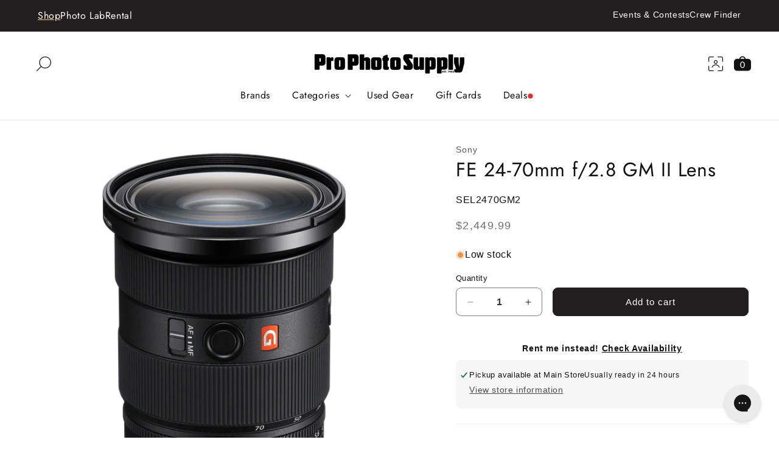

--- FILE ---
content_type: text/html; charset=utf-8
request_url: https://prophotosupply.com/products/sony-fe-24-70mm-f2-8-gm-ii-lens
body_size: 38864
content:















<!doctype html>
<html class="js" lang="en">
  <head>
    <meta charset="utf-8">
    <meta http-equiv="X-UA-Compatible" content="IE=edge">
    <meta name="viewport" content="width=device-width,initial-scale=1">
    <meta name="theme-color" content="">
    <link rel="canonical" href="https://prophotosupply.com/products/sony-fe-24-70mm-f2-8-gm-ii-lens"><link rel="icon" type="image/png" href="//prophotosupply.com/cdn/shop/files/Pro_Photo_Supply_Logo_32px.png?crop=center&height=32&v=1726096123&width=32"><link rel="preconnect" href="https://fonts.shopifycdn.com" crossorigin><title>
      Sony FE 24-70mm f/2.8 GM II Lens
 &ndash; Pro Photo Supply</title>

    
      <meta name="description" content="The full force of Sony’s latest lens technology brings stunning G Master resolution and exquisite bokeh together in the world’s lightest Full Frame F2.8 constant aperture Standard Zoom lens. With significantly evolved AF performance, the FE 24-70mm F2.8 GM OSS II can deliver the full potential of today’s advanced still">
    

    

<meta property="og:site_name" content="Pro Photo Supply">
<meta property="og:url" content="https://prophotosupply.com/products/sony-fe-24-70mm-f2-8-gm-ii-lens">
<meta property="og:title" content="Sony FE 24-70mm f/2.8 GM II Lens">
<meta property="og:type" content="product">
<meta property="og:description" content="The full force of Sony’s latest lens technology brings stunning G Master resolution and exquisite bokeh together in the world’s lightest Full Frame F2.8 constant aperture Standard Zoom lens. With significantly evolved AF performance, the FE 24-70mm F2.8 GM OSS II can deliver the full potential of today’s advanced still"><meta property="og:image" content="http://prophotosupply.com/cdn/shop/products/SEL2470GM2_A.png?v=1651155053">
  <meta property="og:image:secure_url" content="https://prophotosupply.com/cdn/shop/products/SEL2470GM2_A.png?v=1651155053">
  <meta property="og:image:width" content="2180">
  <meta property="og:image:height" content="2180"><meta property="og:price:amount" content="2,449.99">
  <meta property="og:price:currency" content="USD"><meta name="twitter:card" content="summary_large_image">
<meta name="twitter:title" content="Sony FE 24-70mm f/2.8 GM II Lens">
<meta name="twitter:description" content="The full force of Sony’s latest lens technology brings stunning G Master resolution and exquisite bokeh together in the world’s lightest Full Frame F2.8 constant aperture Standard Zoom lens. With significantly evolved AF performance, the FE 24-70mm F2.8 GM OSS II can deliver the full potential of today’s advanced still">


    <script src="//prophotosupply.com/cdn/shop/t/134/assets/constants.js?v=132983761750457495441754507766" defer="defer"></script>
    <script src="//prophotosupply.com/cdn/shop/t/134/assets/pubsub.js?v=25310214064522200911754507783" defer="defer"></script>
    <script src="//prophotosupply.com/cdn/shop/t/134/assets/global.js?v=44924065452703990281754507756" defer="defer"></script>
    <script src="//prophotosupply.com/cdn/shop/t/134/assets/details-disclosure.js?v=13653116266235556501754507767" defer="defer"></script>
    <script src="//prophotosupply.com/cdn/shop/t/134/assets/details-modal.js?v=25581673532751508451754507767" defer="defer"></script>
    <script src="//prophotosupply.com/cdn/shop/t/134/assets/search-form.js?v=133129549252120666541754507787" defer="defer"></script><script src="//prophotosupply.com/cdn/shop/t/134/assets/animations.js?v=88693664871331136111754507783" defer="defer"></script>
  <script>window.performance && window.performance.mark && window.performance.mark('shopify.content_for_header.start');</script><meta name="google-site-verification" content="7idR3R3FYKj2W9ifA1rZHNJsbYf7QGi4l5aTY0FOSkM">
<meta name="google-site-verification" content="x-ufqR4T9go7utz5dUqsG5rQO89FrVLQAEHbmfL3Y8w">
<meta name="google-site-verification" content="_T-OgGaOW_PgeKEqrtemfPtPdKYdtPLvJmsaEkE2XYw">
<meta id="shopify-digital-wallet" name="shopify-digital-wallet" content="/1493368896/digital_wallets/dialog">
<meta name="shopify-checkout-api-token" content="ff38f96abee5a9852e2f7521095b8cd4">
<link rel="alternate" type="application/json+oembed" href="https://prophotosupply.com/products/sony-fe-24-70mm-f2-8-gm-ii-lens.oembed">
<script async="async" src="/checkouts/internal/preloads.js?locale=en-US"></script>
<link rel="preconnect" href="https://shop.app" crossorigin="anonymous">
<script async="async" src="https://shop.app/checkouts/internal/preloads.js?locale=en-US&shop_id=1493368896" crossorigin="anonymous"></script>
<script id="apple-pay-shop-capabilities" type="application/json">{"shopId":1493368896,"countryCode":"US","currencyCode":"USD","merchantCapabilities":["supports3DS"],"merchantId":"gid:\/\/shopify\/Shop\/1493368896","merchantName":"Pro Photo Supply","requiredBillingContactFields":["postalAddress","email","phone"],"requiredShippingContactFields":["postalAddress","email","phone"],"shippingType":"shipping","supportedNetworks":["visa","masterCard","amex","discover","elo","jcb"],"total":{"type":"pending","label":"Pro Photo Supply","amount":"1.00"},"shopifyPaymentsEnabled":true,"supportsSubscriptions":true}</script>
<script id="shopify-features" type="application/json">{"accessToken":"ff38f96abee5a9852e2f7521095b8cd4","betas":["rich-media-storefront-analytics"],"domain":"prophotosupply.com","predictiveSearch":true,"shopId":1493368896,"locale":"en"}</script>
<script>var Shopify = Shopify || {};
Shopify.shop = "prophotosupply.myshopify.com";
Shopify.locale = "en";
Shopify.currency = {"active":"USD","rate":"1.0"};
Shopify.country = "US";
Shopify.theme = {"name":"PRO [Live 8AUG2025]","id":138304979021,"schema_name":"Dawn","schema_version":"15.3.0","theme_store_id":null,"role":"main"};
Shopify.theme.handle = "null";
Shopify.theme.style = {"id":null,"handle":null};
Shopify.cdnHost = "prophotosupply.com/cdn";
Shopify.routes = Shopify.routes || {};
Shopify.routes.root = "/";</script>
<script type="module">!function(o){(o.Shopify=o.Shopify||{}).modules=!0}(window);</script>
<script>!function(o){function n(){var o=[];function n(){o.push(Array.prototype.slice.apply(arguments))}return n.q=o,n}var t=o.Shopify=o.Shopify||{};t.loadFeatures=n(),t.autoloadFeatures=n()}(window);</script>
<script>
  window.ShopifyPay = window.ShopifyPay || {};
  window.ShopifyPay.apiHost = "shop.app\/pay";
  window.ShopifyPay.redirectState = null;
</script>
<script id="shop-js-analytics" type="application/json">{"pageType":"product"}</script>
<script defer="defer" async type="module" src="//prophotosupply.com/cdn/shopifycloud/shop-js/modules/v2/client.init-shop-cart-sync_BT-GjEfc.en.esm.js"></script>
<script defer="defer" async type="module" src="//prophotosupply.com/cdn/shopifycloud/shop-js/modules/v2/chunk.common_D58fp_Oc.esm.js"></script>
<script defer="defer" async type="module" src="//prophotosupply.com/cdn/shopifycloud/shop-js/modules/v2/chunk.modal_xMitdFEc.esm.js"></script>
<script type="module">
  await import("//prophotosupply.com/cdn/shopifycloud/shop-js/modules/v2/client.init-shop-cart-sync_BT-GjEfc.en.esm.js");
await import("//prophotosupply.com/cdn/shopifycloud/shop-js/modules/v2/chunk.common_D58fp_Oc.esm.js");
await import("//prophotosupply.com/cdn/shopifycloud/shop-js/modules/v2/chunk.modal_xMitdFEc.esm.js");

  window.Shopify.SignInWithShop?.initShopCartSync?.({"fedCMEnabled":true,"windoidEnabled":true});

</script>
<script defer="defer" async type="module" src="//prophotosupply.com/cdn/shopifycloud/shop-js/modules/v2/client.payment-terms_Ci9AEqFq.en.esm.js"></script>
<script defer="defer" async type="module" src="//prophotosupply.com/cdn/shopifycloud/shop-js/modules/v2/chunk.common_D58fp_Oc.esm.js"></script>
<script defer="defer" async type="module" src="//prophotosupply.com/cdn/shopifycloud/shop-js/modules/v2/chunk.modal_xMitdFEc.esm.js"></script>
<script type="module">
  await import("//prophotosupply.com/cdn/shopifycloud/shop-js/modules/v2/client.payment-terms_Ci9AEqFq.en.esm.js");
await import("//prophotosupply.com/cdn/shopifycloud/shop-js/modules/v2/chunk.common_D58fp_Oc.esm.js");
await import("//prophotosupply.com/cdn/shopifycloud/shop-js/modules/v2/chunk.modal_xMitdFEc.esm.js");

  
</script>
<script>
  window.Shopify = window.Shopify || {};
  if (!window.Shopify.featureAssets) window.Shopify.featureAssets = {};
  window.Shopify.featureAssets['shop-js'] = {"shop-cart-sync":["modules/v2/client.shop-cart-sync_DZOKe7Ll.en.esm.js","modules/v2/chunk.common_D58fp_Oc.esm.js","modules/v2/chunk.modal_xMitdFEc.esm.js"],"init-fed-cm":["modules/v2/client.init-fed-cm_B6oLuCjv.en.esm.js","modules/v2/chunk.common_D58fp_Oc.esm.js","modules/v2/chunk.modal_xMitdFEc.esm.js"],"shop-cash-offers":["modules/v2/client.shop-cash-offers_D2sdYoxE.en.esm.js","modules/v2/chunk.common_D58fp_Oc.esm.js","modules/v2/chunk.modal_xMitdFEc.esm.js"],"shop-login-button":["modules/v2/client.shop-login-button_QeVjl5Y3.en.esm.js","modules/v2/chunk.common_D58fp_Oc.esm.js","modules/v2/chunk.modal_xMitdFEc.esm.js"],"pay-button":["modules/v2/client.pay-button_DXTOsIq6.en.esm.js","modules/v2/chunk.common_D58fp_Oc.esm.js","modules/v2/chunk.modal_xMitdFEc.esm.js"],"shop-button":["modules/v2/client.shop-button_DQZHx9pm.en.esm.js","modules/v2/chunk.common_D58fp_Oc.esm.js","modules/v2/chunk.modal_xMitdFEc.esm.js"],"avatar":["modules/v2/client.avatar_BTnouDA3.en.esm.js"],"init-windoid":["modules/v2/client.init-windoid_CR1B-cfM.en.esm.js","modules/v2/chunk.common_D58fp_Oc.esm.js","modules/v2/chunk.modal_xMitdFEc.esm.js"],"init-shop-for-new-customer-accounts":["modules/v2/client.init-shop-for-new-customer-accounts_C_vY_xzh.en.esm.js","modules/v2/client.shop-login-button_QeVjl5Y3.en.esm.js","modules/v2/chunk.common_D58fp_Oc.esm.js","modules/v2/chunk.modal_xMitdFEc.esm.js"],"init-shop-email-lookup-coordinator":["modules/v2/client.init-shop-email-lookup-coordinator_BI7n9ZSv.en.esm.js","modules/v2/chunk.common_D58fp_Oc.esm.js","modules/v2/chunk.modal_xMitdFEc.esm.js"],"init-shop-cart-sync":["modules/v2/client.init-shop-cart-sync_BT-GjEfc.en.esm.js","modules/v2/chunk.common_D58fp_Oc.esm.js","modules/v2/chunk.modal_xMitdFEc.esm.js"],"shop-toast-manager":["modules/v2/client.shop-toast-manager_DiYdP3xc.en.esm.js","modules/v2/chunk.common_D58fp_Oc.esm.js","modules/v2/chunk.modal_xMitdFEc.esm.js"],"init-customer-accounts":["modules/v2/client.init-customer-accounts_D9ZNqS-Q.en.esm.js","modules/v2/client.shop-login-button_QeVjl5Y3.en.esm.js","modules/v2/chunk.common_D58fp_Oc.esm.js","modules/v2/chunk.modal_xMitdFEc.esm.js"],"init-customer-accounts-sign-up":["modules/v2/client.init-customer-accounts-sign-up_iGw4briv.en.esm.js","modules/v2/client.shop-login-button_QeVjl5Y3.en.esm.js","modules/v2/chunk.common_D58fp_Oc.esm.js","modules/v2/chunk.modal_xMitdFEc.esm.js"],"shop-follow-button":["modules/v2/client.shop-follow-button_CqMgW2wH.en.esm.js","modules/v2/chunk.common_D58fp_Oc.esm.js","modules/v2/chunk.modal_xMitdFEc.esm.js"],"checkout-modal":["modules/v2/client.checkout-modal_xHeaAweL.en.esm.js","modules/v2/chunk.common_D58fp_Oc.esm.js","modules/v2/chunk.modal_xMitdFEc.esm.js"],"shop-login":["modules/v2/client.shop-login_D91U-Q7h.en.esm.js","modules/v2/chunk.common_D58fp_Oc.esm.js","modules/v2/chunk.modal_xMitdFEc.esm.js"],"lead-capture":["modules/v2/client.lead-capture_BJmE1dJe.en.esm.js","modules/v2/chunk.common_D58fp_Oc.esm.js","modules/v2/chunk.modal_xMitdFEc.esm.js"],"payment-terms":["modules/v2/client.payment-terms_Ci9AEqFq.en.esm.js","modules/v2/chunk.common_D58fp_Oc.esm.js","modules/v2/chunk.modal_xMitdFEc.esm.js"]};
</script>
<script>(function() {
  var isLoaded = false;
  function asyncLoad() {
    if (isLoaded) return;
    isLoaded = true;
    var urls = ["https:\/\/intg.snapchat.com\/shopify\/shopify-scevent.js?id=9e542b2b-d76c-4c7b-bd2d-f8a25d988c5e\u0026shop=prophotosupply.myshopify.com","https:\/\/config.gorgias.chat\/bundle-loader\/01GYCCNFQ758CRFKVFBK702CF5?source=shopify1click\u0026shop=prophotosupply.myshopify.com","https:\/\/cdn.9gtb.com\/loader.js?g_cvt_id=9f06a9e7-8f56-44b2-89e7-6e1a6062ec77\u0026shop=prophotosupply.myshopify.com"];
    for (var i = 0; i < urls.length; i++) {
      var s = document.createElement('script');
      s.type = 'text/javascript';
      s.async = true;
      s.src = urls[i];
      var x = document.getElementsByTagName('script')[0];
      x.parentNode.insertBefore(s, x);
    }
  };
  if(window.attachEvent) {
    window.attachEvent('onload', asyncLoad);
  } else {
    window.addEventListener('load', asyncLoad, false);
  }
})();</script>
<script id="__st">var __st={"a":1493368896,"offset":-28800,"reqid":"fb8603a2-a473-4f83-ba50-3a98d04eb06b-1769429321","pageurl":"prophotosupply.com\/products\/sony-fe-24-70mm-f2-8-gm-ii-lens","u":"c95206a8d3a1","p":"product","rtyp":"product","rid":6740343128141};</script>
<script>window.ShopifyPaypalV4VisibilityTracking = true;</script>
<script id="captcha-bootstrap">!function(){'use strict';const t='contact',e='account',n='new_comment',o=[[t,t],['blogs',n],['comments',n],[t,'customer']],c=[[e,'customer_login'],[e,'guest_login'],[e,'recover_customer_password'],[e,'create_customer']],r=t=>t.map((([t,e])=>`form[action*='/${t}']:not([data-nocaptcha='true']) input[name='form_type'][value='${e}']`)).join(','),a=t=>()=>t?[...document.querySelectorAll(t)].map((t=>t.form)):[];function s(){const t=[...o],e=r(t);return a(e)}const i='password',u='form_key',d=['recaptcha-v3-token','g-recaptcha-response','h-captcha-response',i],f=()=>{try{return window.sessionStorage}catch{return}},m='__shopify_v',_=t=>t.elements[u];function p(t,e,n=!1){try{const o=window.sessionStorage,c=JSON.parse(o.getItem(e)),{data:r}=function(t){const{data:e,action:n}=t;return t[m]||n?{data:e,action:n}:{data:t,action:n}}(c);for(const[e,n]of Object.entries(r))t.elements[e]&&(t.elements[e].value=n);n&&o.removeItem(e)}catch(o){console.error('form repopulation failed',{error:o})}}const l='form_type',E='cptcha';function T(t){t.dataset[E]=!0}const w=window,h=w.document,L='Shopify',v='ce_forms',y='captcha';let A=!1;((t,e)=>{const n=(g='f06e6c50-85a8-45c8-87d0-21a2b65856fe',I='https://cdn.shopify.com/shopifycloud/storefront-forms-hcaptcha/ce_storefront_forms_captcha_hcaptcha.v1.5.2.iife.js',D={infoText:'Protected by hCaptcha',privacyText:'Privacy',termsText:'Terms'},(t,e,n)=>{const o=w[L][v],c=o.bindForm;if(c)return c(t,g,e,D).then(n);var r;o.q.push([[t,g,e,D],n]),r=I,A||(h.body.append(Object.assign(h.createElement('script'),{id:'captcha-provider',async:!0,src:r})),A=!0)});var g,I,D;w[L]=w[L]||{},w[L][v]=w[L][v]||{},w[L][v].q=[],w[L][y]=w[L][y]||{},w[L][y].protect=function(t,e){n(t,void 0,e),T(t)},Object.freeze(w[L][y]),function(t,e,n,w,h,L){const[v,y,A,g]=function(t,e,n){const i=e?o:[],u=t?c:[],d=[...i,...u],f=r(d),m=r(i),_=r(d.filter((([t,e])=>n.includes(e))));return[a(f),a(m),a(_),s()]}(w,h,L),I=t=>{const e=t.target;return e instanceof HTMLFormElement?e:e&&e.form},D=t=>v().includes(t);t.addEventListener('submit',(t=>{const e=I(t);if(!e)return;const n=D(e)&&!e.dataset.hcaptchaBound&&!e.dataset.recaptchaBound,o=_(e),c=g().includes(e)&&(!o||!o.value);(n||c)&&t.preventDefault(),c&&!n&&(function(t){try{if(!f())return;!function(t){const e=f();if(!e)return;const n=_(t);if(!n)return;const o=n.value;o&&e.removeItem(o)}(t);const e=Array.from(Array(32),(()=>Math.random().toString(36)[2])).join('');!function(t,e){_(t)||t.append(Object.assign(document.createElement('input'),{type:'hidden',name:u})),t.elements[u].value=e}(t,e),function(t,e){const n=f();if(!n)return;const o=[...t.querySelectorAll(`input[type='${i}']`)].map((({name:t})=>t)),c=[...d,...o],r={};for(const[a,s]of new FormData(t).entries())c.includes(a)||(r[a]=s);n.setItem(e,JSON.stringify({[m]:1,action:t.action,data:r}))}(t,e)}catch(e){console.error('failed to persist form',e)}}(e),e.submit())}));const S=(t,e)=>{t&&!t.dataset[E]&&(n(t,e.some((e=>e===t))),T(t))};for(const o of['focusin','change'])t.addEventListener(o,(t=>{const e=I(t);D(e)&&S(e,y())}));const B=e.get('form_key'),M=e.get(l),P=B&&M;t.addEventListener('DOMContentLoaded',(()=>{const t=y();if(P)for(const e of t)e.elements[l].value===M&&p(e,B);[...new Set([...A(),...v().filter((t=>'true'===t.dataset.shopifyCaptcha))])].forEach((e=>S(e,t)))}))}(h,new URLSearchParams(w.location.search),n,t,e,['guest_login'])})(!0,!0)}();</script>
<script integrity="sha256-4kQ18oKyAcykRKYeNunJcIwy7WH5gtpwJnB7kiuLZ1E=" data-source-attribution="shopify.loadfeatures" defer="defer" src="//prophotosupply.com/cdn/shopifycloud/storefront/assets/storefront/load_feature-a0a9edcb.js" crossorigin="anonymous"></script>
<script crossorigin="anonymous" defer="defer" src="//prophotosupply.com/cdn/shopifycloud/storefront/assets/shopify_pay/storefront-65b4c6d7.js?v=20250812"></script>
<script data-source-attribution="shopify.dynamic_checkout.dynamic.init">var Shopify=Shopify||{};Shopify.PaymentButton=Shopify.PaymentButton||{isStorefrontPortableWallets:!0,init:function(){window.Shopify.PaymentButton.init=function(){};var t=document.createElement("script");t.src="https://prophotosupply.com/cdn/shopifycloud/portable-wallets/latest/portable-wallets.en.js",t.type="module",document.head.appendChild(t)}};
</script>
<script data-source-attribution="shopify.dynamic_checkout.buyer_consent">
  function portableWalletsHideBuyerConsent(e){var t=document.getElementById("shopify-buyer-consent"),n=document.getElementById("shopify-subscription-policy-button");t&&n&&(t.classList.add("hidden"),t.setAttribute("aria-hidden","true"),n.removeEventListener("click",e))}function portableWalletsShowBuyerConsent(e){var t=document.getElementById("shopify-buyer-consent"),n=document.getElementById("shopify-subscription-policy-button");t&&n&&(t.classList.remove("hidden"),t.removeAttribute("aria-hidden"),n.addEventListener("click",e))}window.Shopify?.PaymentButton&&(window.Shopify.PaymentButton.hideBuyerConsent=portableWalletsHideBuyerConsent,window.Shopify.PaymentButton.showBuyerConsent=portableWalletsShowBuyerConsent);
</script>
<script data-source-attribution="shopify.dynamic_checkout.cart.bootstrap">document.addEventListener("DOMContentLoaded",(function(){function t(){return document.querySelector("shopify-accelerated-checkout-cart, shopify-accelerated-checkout")}if(t())Shopify.PaymentButton.init();else{new MutationObserver((function(e,n){t()&&(Shopify.PaymentButton.init(),n.disconnect())})).observe(document.body,{childList:!0,subtree:!0})}}));
</script>
<link id="shopify-accelerated-checkout-styles" rel="stylesheet" media="screen" href="https://prophotosupply.com/cdn/shopifycloud/portable-wallets/latest/accelerated-checkout-backwards-compat.css" crossorigin="anonymous">
<style id="shopify-accelerated-checkout-cart">
        #shopify-buyer-consent {
  margin-top: 1em;
  display: inline-block;
  width: 100%;
}

#shopify-buyer-consent.hidden {
  display: none;
}

#shopify-subscription-policy-button {
  background: none;
  border: none;
  padding: 0;
  text-decoration: underline;
  font-size: inherit;
  cursor: pointer;
}

#shopify-subscription-policy-button::before {
  box-shadow: none;
}

      </style>
<script id="sections-script" data-sections="header" defer="defer" src="//prophotosupply.com/cdn/shop/t/134/compiled_assets/scripts.js?v=76441"></script>
<script>window.performance && window.performance.mark && window.performance.mark('shopify.content_for_header.end');</script>
  <!-- "snippets/shogun-products.liquid" was not rendered, the associated app was uninstalled -->



    <style data-shopify>
      
      
      
      
      @font-face {
  font-family: Jost;
  font-weight: 400;
  font-style: normal;
  font-display: swap;
  src: url("//prophotosupply.com/cdn/fonts/jost/jost_n4.d47a1b6347ce4a4c9f437608011273009d91f2b7.woff2") format("woff2"),
       url("//prophotosupply.com/cdn/fonts/jost/jost_n4.791c46290e672b3f85c3d1c651ef2efa3819eadd.woff") format("woff");
}

      @font-face {
  font-family: Jost;
  font-weight: 600;
  font-style: normal;
  font-display: swap;
  src: url("//prophotosupply.com/cdn/fonts/jost/jost_n6.ec1178db7a7515114a2d84e3dd680832b7af8b99.woff2") format("woff2"),
       url("//prophotosupply.com/cdn/fonts/jost/jost_n6.b1178bb6bdd3979fef38e103a3816f6980aeaff9.woff") format("woff");
}

      @font-face {
  font-family: Jost;
  font-weight: 700;
  font-style: normal;
  font-display: swap;
  src: url("//prophotosupply.com/cdn/fonts/jost/jost_n7.921dc18c13fa0b0c94c5e2517ffe06139c3615a3.woff2") format("woff2"),
       url("//prophotosupply.com/cdn/fonts/jost/jost_n7.cbfc16c98c1e195f46c536e775e4e959c5f2f22b.woff") format("woff");
}


      
        :root,
        .color-scheme-1 {
          --color-background: 255,255,255;
        
          --gradient-background: #ffffff;
        

        

        --color-foreground: 18,18,18;
        --color-background-contrast: 191,191,191;
        --color-shadow: 18,18,18;
        --color-button: 35,31,32;
        --color-button-text: 255,255,255;
        --color-secondary-button: 255,255,255;
        --color-secondary-button-text: 18,18,18;
        --color-link: 18,18,18;
        --color-badge-foreground: 18,18,18;
        --color-badge-background: 255,255,255;
        --color-badge-border: 18,18,18;
        --payment-terms-background-color: rgb(255 255 255);
      }
      
        
        .color-scheme-2 {
          --color-background: 237,240,241;
        
          --gradient-background: #edf0f1;
        

        

        --color-foreground: 18,18,18;
        --color-background-contrast: 165,180,185;
        --color-shadow: 18,18,18;
        --color-button: 35,31,32;
        --color-button-text: 243,243,243;
        --color-secondary-button: 237,240,241;
        --color-secondary-button-text: 18,18,18;
        --color-link: 18,18,18;
        --color-badge-foreground: 18,18,18;
        --color-badge-background: 237,240,241;
        --color-badge-border: 18,18,18;
        --payment-terms-background-color: rgb(237 240 241);
      }
      
        
        .color-scheme-3 {
          --color-background: 35,31,32;
        
          --gradient-background: #231f20;
        

        

        --color-foreground: 255,255,255;
        --color-background-contrast: 49,43,44;
        --color-shadow: 18,18,18;
        --color-button: 255,255,255;
        --color-button-text: 0,0,0;
        --color-secondary-button: 35,31,32;
        --color-secondary-button-text: 255,255,255;
        --color-link: 255,255,255;
        --color-badge-foreground: 255,255,255;
        --color-badge-background: 35,31,32;
        --color-badge-border: 255,255,255;
        --payment-terms-background-color: rgb(35 31 32);
      }
      
        
        .color-scheme-4 {
          --color-background: 0,0,0;
        
          --gradient-background: #000000;
        

        

        --color-foreground: 255,255,255;
        --color-background-contrast: 128,128,128;
        --color-shadow: 18,18,18;
        --color-button: 255,255,255;
        --color-button-text: 0,0,0;
        --color-secondary-button: 0,0,0;
        --color-secondary-button-text: 255,255,255;
        --color-link: 255,255,255;
        --color-badge-foreground: 255,255,255;
        --color-badge-background: 0,0,0;
        --color-badge-border: 255,255,255;
        --payment-terms-background-color: rgb(0 0 0);
      }
      
        
        .color-scheme-5 {
          --color-background: 69,123,157;
        
          --gradient-background: #457b9d;
        

        

        --color-foreground: 0,0,0;
        --color-background-contrast: 30,54,68;
        --color-shadow: 18,18,18;
        --color-button: 237,240,241;
        --color-button-text: 0,0,0;
        --color-secondary-button: 69,123,157;
        --color-secondary-button-text: 255,255,255;
        --color-link: 255,255,255;
        --color-badge-foreground: 0,0,0;
        --color-badge-background: 69,123,157;
        --color-badge-border: 0,0,0;
        --payment-terms-background-color: rgb(69 123 157);
      }
      
        
        .color-scheme-923b404b-d373-4d55-9665-4a704b909716 {
          --color-background: 76,25,27;
        
          --gradient-background: #4c191b;
        

        

        --color-foreground: 255,255,255;
        --color-background-contrast: 95,31,34;
        --color-shadow: 18,18,18;
        --color-button: 69,123,157;
        --color-button-text: 255,255,255;
        --color-secondary-button: 76,25,27;
        --color-secondary-button-text: 18,18,18;
        --color-link: 18,18,18;
        --color-badge-foreground: 255,255,255;
        --color-badge-background: 76,25,27;
        --color-badge-border: 255,255,255;
        --payment-terms-background-color: rgb(76 25 27);
      }
      
        
        .color-scheme-270c0d07-6b98-4259-a65f-f54d40b7da6b {
          --color-background: 233,217,133;
        
          --gradient-background: #e9d985;
        

        

        --color-foreground: 0,0,0;
        --color-background-contrast: 202,176,36;
        --color-shadow: 18,18,18;
        --color-button: 69,123,157;
        --color-button-text: 255,255,255;
        --color-secondary-button: 233,217,133;
        --color-secondary-button-text: 18,18,18;
        --color-link: 18,18,18;
        --color-badge-foreground: 0,0,0;
        --color-badge-background: 233,217,133;
        --color-badge-border: 0,0,0;
        --payment-terms-background-color: rgb(233 217 133);
      }
      
        
        .color-scheme-cb9cd0ae-70ed-4c22-8998-4a9b5f950419 {
          --color-background: 191,180,143;
        
          --gradient-background: #bfb48f;
        

        

        --color-foreground: 18,18,18;
        --color-background-contrast: 131,119,75;
        --color-shadow: 18,18,18;
        --color-button: 233,217,133;
        --color-button-text: 0,0,0;
        --color-secondary-button: 191,180,143;
        --color-secondary-button-text: 18,18,18;
        --color-link: 18,18,18;
        --color-badge-foreground: 18,18,18;
        --color-badge-background: 191,180,143;
        --color-badge-border: 18,18,18;
        --payment-terms-background-color: rgb(191 180 143);
      }
      
        
        .color-scheme-093a72eb-cf5d-48a4-83b4-8d634b0408f8 {
          --color-background: 69,123,157;
        
          --gradient-background: #457b9d;
        

        

        --color-foreground: 255,255,255;
        --color-background-contrast: 30,54,68;
        --color-shadow: 18,18,18;
        --color-button: 128,206,215;
        --color-button-text: 0,0,0;
        --color-secondary-button: 69,123,157;
        --color-secondary-button-text: 18,18,18;
        --color-link: 18,18,18;
        --color-badge-foreground: 255,255,255;
        --color-badge-background: 69,123,157;
        --color-badge-border: 255,255,255;
        --payment-terms-background-color: rgb(69 123 157);
      }
      
        
        .color-scheme-d201c979-2430-492e-92f5-4fed94f2f435 {
          --color-background: 241,233,218;
        
          --gradient-background: #f1e9da;
        

        

        --color-foreground: 18,18,18;
        --color-background-contrast: 206,178,125;
        --color-shadow: 18,18,18;
        --color-button: 69,123,157;
        --color-button-text: 255,255,255;
        --color-secondary-button: 241,233,218;
        --color-secondary-button-text: 18,18,18;
        --color-link: 18,18,18;
        --color-badge-foreground: 18,18,18;
        --color-badge-background: 241,233,218;
        --color-badge-border: 18,18,18;
        --payment-terms-background-color: rgb(241 233 218);
      }
      
        
        .color-scheme-01d05c42-47d6-40a0-a418-2782c2ae32ec {
          --color-background: 128,206,215;
        
          --gradient-background: #80ced7;
        

        

        --color-foreground: 0,0,0;
        --color-background-contrast: 52,152,164;
        --color-shadow: 18,18,18;
        --color-button: 76,25,27;
        --color-button-text: 255,255,255;
        --color-secondary-button: 128,206,215;
        --color-secondary-button-text: 18,18,18;
        --color-link: 18,18,18;
        --color-badge-foreground: 0,0,0;
        --color-badge-background: 128,206,215;
        --color-badge-border: 0,0,0;
        --payment-terms-background-color: rgb(128 206 215);
      }
      
        
        .color-scheme-52817218-a81d-43b5-bf22-578608684dda {
          --color-background: 253,210,79;
        
          --gradient-background: #fdd24f;
        

        

        --color-foreground: 18,18,18;
        --color-background-contrast: 202,153,2;
        --color-shadow: 18,18,18;
        --color-button: 35,31,32;
        --color-button-text: 255,255,255;
        --color-secondary-button: 253,210,79;
        --color-secondary-button-text: 18,18,18;
        --color-link: 18,18,18;
        --color-badge-foreground: 18,18,18;
        --color-badge-background: 253,210,79;
        --color-badge-border: 18,18,18;
        --payment-terms-background-color: rgb(253 210 79);
      }
      
        
        .color-scheme-f2f28247-f4af-48a4-ab50-fe7a9166d2f2 {
          --color-background: 253,210,79;
        
          --gradient-background: #fdd24f;
        

        

        --color-foreground: 35,31,32;
        --color-background-contrast: 202,153,2;
        --color-shadow: 18,18,18;
        --color-button: 35,31,32;
        --color-button-text: 255,255,255;
        --color-secondary-button: 253,210,79;
        --color-secondary-button-text: 18,18,18;
        --color-link: 18,18,18;
        --color-badge-foreground: 35,31,32;
        --color-badge-background: 253,210,79;
        --color-badge-border: 35,31,32;
        --payment-terms-background-color: rgb(253 210 79);
      }
      
        
        .color-scheme-601a3b05-d170-4394-9536-35fe7f8d6906 {
          --color-background: 200,35,42;
        
          --gradient-background: #c8232a;
        

        

        --color-foreground: 255,255,255;
        --color-background-contrast: 91,16,19;
        --color-shadow: 18,18,18;
        --color-button: 255,255,255;
        --color-button-text: 200,35,42;
        --color-secondary-button: 200,35,42;
        --color-secondary-button-text: 255,255,255;
        --color-link: 255,255,255;
        --color-badge-foreground: 255,255,255;
        --color-badge-background: 200,35,42;
        --color-badge-border: 255,255,255;
        --payment-terms-background-color: rgb(200 35 42);
      }
      
        
        .color-scheme-ec71e198-8047-4d64-af99-b69463f1ddf5 {
          --color-background: 255,255,255;
        
          --gradient-background: #ffffff;
        

        

        --color-foreground: 200,35,42;
        --color-background-contrast: 191,191,191;
        --color-shadow: 18,18,18;
        --color-button: 35,31,32;
        --color-button-text: 255,255,255;
        --color-secondary-button: 255,255,255;
        --color-secondary-button-text: 18,18,18;
        --color-link: 18,18,18;
        --color-badge-foreground: 200,35,42;
        --color-badge-background: 255,255,255;
        --color-badge-border: 200,35,42;
        --payment-terms-background-color: rgb(255 255 255);
      }
      
        
        .color-scheme-90b72526-0a38-47bd-9760-f82110de3e15 {
          --color-background: 35,31,32;
        
          --gradient-background: #231f20;
        

        

        --color-foreground: 255,255,255;
        --color-background-contrast: 49,43,44;
        --color-shadow: 18,18,18;
        --color-button: 253,210,79;
        --color-button-text: 255,255,255;
        --color-secondary-button: 35,31,32;
        --color-secondary-button-text: 253,210,79;
        --color-link: 253,210,79;
        --color-badge-foreground: 255,255,255;
        --color-badge-background: 35,31,32;
        --color-badge-border: 255,255,255;
        --payment-terms-background-color: rgb(35 31 32);
      }
      

      body, .color-scheme-1, .color-scheme-2, .color-scheme-3, .color-scheme-4, .color-scheme-5, .color-scheme-923b404b-d373-4d55-9665-4a704b909716, .color-scheme-270c0d07-6b98-4259-a65f-f54d40b7da6b, .color-scheme-cb9cd0ae-70ed-4c22-8998-4a9b5f950419, .color-scheme-093a72eb-cf5d-48a4-83b4-8d634b0408f8, .color-scheme-d201c979-2430-492e-92f5-4fed94f2f435, .color-scheme-01d05c42-47d6-40a0-a418-2782c2ae32ec, .color-scheme-52817218-a81d-43b5-bf22-578608684dda, .color-scheme-f2f28247-f4af-48a4-ab50-fe7a9166d2f2, .color-scheme-601a3b05-d170-4394-9536-35fe7f8d6906, .color-scheme-ec71e198-8047-4d64-af99-b69463f1ddf5, .color-scheme-90b72526-0a38-47bd-9760-f82110de3e15 {
        color: rgba(var(--color-foreground), 1);
        background-color: rgb(var(--color-background));
      }

      :root {
        --font-body-family: "system_ui", -apple-system, 'Segoe UI', Roboto, 'Helvetica Neue', 'Noto Sans', 'Liberation Sans', Arial, sans-serif, 'Apple Color Emoji', 'Segoe UI Emoji', 'Segoe UI Symbol', 'Noto Color Emoji';
        --font-body-style: normal;
        --font-body-weight: 400;
        --font-body-weight-bold: 700;

        --font-heading-family: Jost, sans-serif;
        --font-heading-style: normal;
        --font-heading-weight: 400;

        --font-body-scale: 1.0;
        --font-heading-scale: 1.0;

        --media-padding: px;
        --media-border-opacity: 0.0;
        --media-border-width: 0px;
        --media-radius: 0px;
        --media-shadow-opacity: 0.0;
        --media-shadow-horizontal-offset: 0px;
        --media-shadow-vertical-offset: 4px;
        --media-shadow-blur-radius: 5px;
        --media-shadow-visible: 0;

        --page-width: 140rem;
        --page-width-margin: 0rem;

        --product-card-image-padding: 1.6rem;
        --product-card-corner-radius: 0.0rem;
        --product-card-text-alignment: left;
        --product-card-border-width: 0.1rem;
        --product-card-border-opacity: 0.05;
        --product-card-shadow-opacity: 0.1;
        --product-card-shadow-visible: 1;
        --product-card-shadow-horizontal-offset: 0.0rem;
        --product-card-shadow-vertical-offset: 0.4rem;
        --product-card-shadow-blur-radius: 0.5rem;

        --collection-card-image-padding: 0.0rem;
        --collection-card-corner-radius: 0.0rem;
        --collection-card-text-alignment: left;
        --collection-card-border-width: 0.0rem;
        --collection-card-border-opacity: 0.1;
        --collection-card-shadow-opacity: 0.25;
        --collection-card-shadow-visible: 1;
        --collection-card-shadow-horizontal-offset: 0.0rem;
        --collection-card-shadow-vertical-offset: 0.4rem;
        --collection-card-shadow-blur-radius: 0.5rem;

        --blog-card-image-padding: 0.0rem;
        --blog-card-corner-radius: 0.0rem;
        --blog-card-text-alignment: left;
        --blog-card-border-width: 0.0rem;
        --blog-card-border-opacity: 0.1;
        --blog-card-shadow-opacity: 0.25;
        --blog-card-shadow-visible: 1;
        --blog-card-shadow-horizontal-offset: 0.0rem;
        --blog-card-shadow-vertical-offset: 0.4rem;
        --blog-card-shadow-blur-radius: 0.5rem;

        --badge-corner-radius: 4.0rem;

        --popup-border-width: 1px;
        --popup-border-opacity: 0.1;
        --popup-corner-radius: 0px;
        --popup-shadow-opacity: 0.05;
        --popup-shadow-horizontal-offset: 0px;
        --popup-shadow-vertical-offset: 4px;
        --popup-shadow-blur-radius: 5px;

        --drawer-border-width: 1px;
        --drawer-border-opacity: 0.1;
        --drawer-shadow-opacity: 0.05;
        --drawer-shadow-horizontal-offset: 0px;
        --drawer-shadow-vertical-offset: 4px;
        --drawer-shadow-blur-radius: 5px;

        --spacing-sections-desktop: 0px;
        --spacing-sections-mobile: 0px;

        --grid-desktop-vertical-spacing: 16px;
        --grid-desktop-horizontal-spacing: 16px;
        --grid-mobile-vertical-spacing: 8px;
        --grid-mobile-horizontal-spacing: 8px;

        --text-boxes-border-opacity: 0.1;
        --text-boxes-border-width: 0px;
        --text-boxes-radius: 0px;
        --text-boxes-shadow-opacity: 0.0;
        --text-boxes-shadow-visible: 0;
        --text-boxes-shadow-horizontal-offset: 0px;
        --text-boxes-shadow-vertical-offset: 8px;
        --text-boxes-shadow-blur-radius: 5px;

        --buttons-radius: 8px;
        --buttons-radius-outset: 9px;
        --buttons-border-width: 1px;
        --buttons-border-opacity: 1.0;
        --buttons-shadow-opacity: 0.0;
        --buttons-shadow-visible: 0;
        --buttons-shadow-horizontal-offset: 0px;
        --buttons-shadow-vertical-offset: 4px;
        --buttons-shadow-blur-radius: 5px;
        --buttons-border-offset: 0.3px;

        --inputs-radius: 8px;
        --inputs-border-width: 1px;
        --inputs-border-opacity: 0.55;
        --inputs-shadow-opacity: 0.0;
        --inputs-shadow-horizontal-offset: 0px;
        --inputs-margin-offset: 0px;
        --inputs-shadow-vertical-offset: 4px;
        --inputs-shadow-blur-radius: 5px;
        --inputs-radius-outset: 9px;

        --variant-pills-radius: 40px;
        --variant-pills-border-width: 1px;
        --variant-pills-border-opacity: 0.55;
        --variant-pills-shadow-opacity: 0.0;
        --variant-pills-shadow-horizontal-offset: 0px;
        --variant-pills-shadow-vertical-offset: 4px;
        --variant-pills-shadow-blur-radius: 5px;
        
        --color-grey: #767676;
        --color-sale:#C8232A;
      }

      *,
      *::before,
      *::after {
        box-sizing: inherit;
      }

      html {
        box-sizing: border-box;
        font-size: calc(var(--font-body-scale) * 62.5%);
        height: 100%;
      }

      body {
        display: grid;
        grid-template-rows: auto auto 1fr auto;
        grid-template-columns: 100%;
        min-height: 100%;
        margin: 0;
        font-size: 1.5rem;
        letter-spacing: 0.06rem;
        line-height: calc(1 + 0.8 / var(--font-body-scale));
        font-family: var(--font-body-family);
        font-style: var(--font-body-style);
        font-weight: var(--font-body-weight);
      }

      @media screen and (min-width: 750px) {
        body {
          font-size: 1.6rem;
        }
      }
    </style>

    <link href="//prophotosupply.com/cdn/shop/t/134/assets/base.css?v=46658459647651355201754507783" rel="stylesheet" type="text/css" media="all" />
    <link rel="stylesheet" href="//prophotosupply.com/cdn/shop/t/134/assets/component-cart-items.css?v=123238115697927560811754507761" media="print" onload="this.media='all'"><link href="//prophotosupply.com/cdn/shop/t/134/assets/component-cart-drawer.css?v=112801333748515159671754507760" rel="stylesheet" type="text/css" media="all" />
      <link href="//prophotosupply.com/cdn/shop/t/134/assets/component-cart.css?v=172792718635100753821754507761" rel="stylesheet" type="text/css" media="all" />
      <link href="//prophotosupply.com/cdn/shop/t/134/assets/component-totals.css?v=15906652033866631521754507765" rel="stylesheet" type="text/css" media="all" />
      <link href="//prophotosupply.com/cdn/shop/t/134/assets/component-price.css?v=22817647859012954301754507752" rel="stylesheet" type="text/css" media="all" />
      <link href="//prophotosupply.com/cdn/shop/t/134/assets/component-discounts.css?v=152760482443307489271754507763" rel="stylesheet" type="text/css" media="all" />

      <link rel="preload" as="font" href="//prophotosupply.com/cdn/fonts/jost/jost_n4.d47a1b6347ce4a4c9f437608011273009d91f2b7.woff2" type="font/woff2" crossorigin>
      
<link
        rel="stylesheet"
        href="//prophotosupply.com/cdn/shop/t/134/assets/component-predictive-search.css?v=106375602824467542921754507761"
        media="print"
        onload="this.media='all'"
      ><script>
      if (Shopify.designMode) {
        document.documentElement.classList.add('shopify-design-mode');
      }
    </script>
    <!-- google merchant widget tag -->
    <script id='merchantWidgetScript' src="https://www.gstatic.com/shopping/merchant/merchantwidget.js" defer></script>
    <script type="text/javascript">
      merchantWidgetScript.addEventListener('load', function () {
        merchantwidget.start({
          position: 'LEFT_BOTTOM',
          sideMargin: 20,
          bottomMargin: 10,
          mobileSideMargin: 20,
          mobileBottomMargin: 14
        });
      });
    </script>
  
  <!-- "snippets/shogun-head.liquid" was not rendered, the associated app was uninstalled -->
<!-- BEGIN app block: shopify://apps/klaviyo-email-marketing-sms/blocks/klaviyo-onsite-embed/2632fe16-c075-4321-a88b-50b567f42507 -->












  <script async src="https://static.klaviyo.com/onsite/js/YabS5y/klaviyo.js?company_id=YabS5y"></script>
  <script>!function(){if(!window.klaviyo){window._klOnsite=window._klOnsite||[];try{window.klaviyo=new Proxy({},{get:function(n,i){return"push"===i?function(){var n;(n=window._klOnsite).push.apply(n,arguments)}:function(){for(var n=arguments.length,o=new Array(n),w=0;w<n;w++)o[w]=arguments[w];var t="function"==typeof o[o.length-1]?o.pop():void 0,e=new Promise((function(n){window._klOnsite.push([i].concat(o,[function(i){t&&t(i),n(i)}]))}));return e}}})}catch(n){window.klaviyo=window.klaviyo||[],window.klaviyo.push=function(){var n;(n=window._klOnsite).push.apply(n,arguments)}}}}();</script>

  
    <script id="viewed_product">
      if (item == null) {
        var _learnq = _learnq || [];

        var MetafieldReviews = null
        var MetafieldYotpoRating = null
        var MetafieldYotpoCount = null
        var MetafieldLooxRating = null
        var MetafieldLooxCount = null
        var okendoProduct = null
        var okendoProductReviewCount = null
        var okendoProductReviewAverageValue = null
        try {
          // The following fields are used for Customer Hub recently viewed in order to add reviews.
          // This information is not part of __kla_viewed. Instead, it is part of __kla_viewed_reviewed_items
          MetafieldReviews = {};
          MetafieldYotpoRating = null
          MetafieldYotpoCount = null
          MetafieldLooxRating = null
          MetafieldLooxCount = null

          okendoProduct = null
          // If the okendo metafield is not legacy, it will error, which then requires the new json formatted data
          if (okendoProduct && 'error' in okendoProduct) {
            okendoProduct = null
          }
          okendoProductReviewCount = okendoProduct ? okendoProduct.reviewCount : null
          okendoProductReviewAverageValue = okendoProduct ? okendoProduct.reviewAverageValue : null
        } catch (error) {
          console.error('Error in Klaviyo onsite reviews tracking:', error);
        }

        var item = {
          Name: "Sony FE 24-70mm f\/2.8 GM II Lens",
          ProductID: 6740343128141,
          Categories: ["Behind The Camera: Dan Hawk's Picks","Behind the Camera: Jake Chamseddine's Picks","Best Sellers","Digital Photography","Lenses","Lenses \u0026 Filters","Mirrorless Lenses","New and Coming Soon","Sony"],
          ImageURL: "https://prophotosupply.com/cdn/shop/products/SEL2470GM2_A_grande.png?v=1651155053",
          URL: "https://prophotosupply.com/products/sony-fe-24-70mm-f2-8-gm-ii-lens",
          Brand: "Sony",
          Price: "$2,449.99",
          Value: "2,449.99",
          CompareAtPrice: "$0.00"
        };
        _learnq.push(['track', 'Viewed Product', item]);
        _learnq.push(['trackViewedItem', {
          Title: item.Name,
          ItemId: item.ProductID,
          Categories: item.Categories,
          ImageUrl: item.ImageURL,
          Url: item.URL,
          Metadata: {
            Brand: item.Brand,
            Price: item.Price,
            Value: item.Value,
            CompareAtPrice: item.CompareAtPrice
          },
          metafields:{
            reviews: MetafieldReviews,
            yotpo:{
              rating: MetafieldYotpoRating,
              count: MetafieldYotpoCount,
            },
            loox:{
              rating: MetafieldLooxRating,
              count: MetafieldLooxCount,
            },
            okendo: {
              rating: okendoProductReviewAverageValue,
              count: okendoProductReviewCount,
            }
          }
        }]);
      }
    </script>
  




  <script>
    window.klaviyoReviewsProductDesignMode = false
  </script>







<!-- END app block --><!-- BEGIN app block: shopify://apps/gorgias-live-chat-helpdesk/blocks/gorgias/a66db725-7b96-4e3f-916e-6c8e6f87aaaa -->
<script defer data-gorgias-loader-chat src="https://config.gorgias.chat/bundle-loader/shopify/prophotosupply.myshopify.com"></script>


<script defer data-gorgias-loader-convert  src="https://content.9gtb.com/loader.js"></script>


<script defer data-gorgias-loader-mailto-replace  src="https://config.gorgias.help/api/contact-forms/replace-mailto-script.js?shopName=prophotosupply"></script>


<!-- END app block --><link href="https://monorail-edge.shopifysvc.com" rel="dns-prefetch">
<script>(function(){if ("sendBeacon" in navigator && "performance" in window) {try {var session_token_from_headers = performance.getEntriesByType('navigation')[0].serverTiming.find(x => x.name == '_s').description;} catch {var session_token_from_headers = undefined;}var session_cookie_matches = document.cookie.match(/_shopify_s=([^;]*)/);var session_token_from_cookie = session_cookie_matches && session_cookie_matches.length === 2 ? session_cookie_matches[1] : "";var session_token = session_token_from_headers || session_token_from_cookie || "";function handle_abandonment_event(e) {var entries = performance.getEntries().filter(function(entry) {return /monorail-edge.shopifysvc.com/.test(entry.name);});if (!window.abandonment_tracked && entries.length === 0) {window.abandonment_tracked = true;var currentMs = Date.now();var navigation_start = performance.timing.navigationStart;var payload = {shop_id: 1493368896,url: window.location.href,navigation_start,duration: currentMs - navigation_start,session_token,page_type: "product"};window.navigator.sendBeacon("https://monorail-edge.shopifysvc.com/v1/produce", JSON.stringify({schema_id: "online_store_buyer_site_abandonment/1.1",payload: payload,metadata: {event_created_at_ms: currentMs,event_sent_at_ms: currentMs}}));}}window.addEventListener('pagehide', handle_abandonment_event);}}());</script>
<script id="web-pixels-manager-setup">(function e(e,d,r,n,o){if(void 0===o&&(o={}),!Boolean(null===(a=null===(i=window.Shopify)||void 0===i?void 0:i.analytics)||void 0===a?void 0:a.replayQueue)){var i,a;window.Shopify=window.Shopify||{};var t=window.Shopify;t.analytics=t.analytics||{};var s=t.analytics;s.replayQueue=[],s.publish=function(e,d,r){return s.replayQueue.push([e,d,r]),!0};try{self.performance.mark("wpm:start")}catch(e){}var l=function(){var e={modern:/Edge?\/(1{2}[4-9]|1[2-9]\d|[2-9]\d{2}|\d{4,})\.\d+(\.\d+|)|Firefox\/(1{2}[4-9]|1[2-9]\d|[2-9]\d{2}|\d{4,})\.\d+(\.\d+|)|Chrom(ium|e)\/(9{2}|\d{3,})\.\d+(\.\d+|)|(Maci|X1{2}).+ Version\/(15\.\d+|(1[6-9]|[2-9]\d|\d{3,})\.\d+)([,.]\d+|)( \(\w+\)|)( Mobile\/\w+|) Safari\/|Chrome.+OPR\/(9{2}|\d{3,})\.\d+\.\d+|(CPU[ +]OS|iPhone[ +]OS|CPU[ +]iPhone|CPU IPhone OS|CPU iPad OS)[ +]+(15[._]\d+|(1[6-9]|[2-9]\d|\d{3,})[._]\d+)([._]\d+|)|Android:?[ /-](13[3-9]|1[4-9]\d|[2-9]\d{2}|\d{4,})(\.\d+|)(\.\d+|)|Android.+Firefox\/(13[5-9]|1[4-9]\d|[2-9]\d{2}|\d{4,})\.\d+(\.\d+|)|Android.+Chrom(ium|e)\/(13[3-9]|1[4-9]\d|[2-9]\d{2}|\d{4,})\.\d+(\.\d+|)|SamsungBrowser\/([2-9]\d|\d{3,})\.\d+/,legacy:/Edge?\/(1[6-9]|[2-9]\d|\d{3,})\.\d+(\.\d+|)|Firefox\/(5[4-9]|[6-9]\d|\d{3,})\.\d+(\.\d+|)|Chrom(ium|e)\/(5[1-9]|[6-9]\d|\d{3,})\.\d+(\.\d+|)([\d.]+$|.*Safari\/(?![\d.]+ Edge\/[\d.]+$))|(Maci|X1{2}).+ Version\/(10\.\d+|(1[1-9]|[2-9]\d|\d{3,})\.\d+)([,.]\d+|)( \(\w+\)|)( Mobile\/\w+|) Safari\/|Chrome.+OPR\/(3[89]|[4-9]\d|\d{3,})\.\d+\.\d+|(CPU[ +]OS|iPhone[ +]OS|CPU[ +]iPhone|CPU IPhone OS|CPU iPad OS)[ +]+(10[._]\d+|(1[1-9]|[2-9]\d|\d{3,})[._]\d+)([._]\d+|)|Android:?[ /-](13[3-9]|1[4-9]\d|[2-9]\d{2}|\d{4,})(\.\d+|)(\.\d+|)|Mobile Safari.+OPR\/([89]\d|\d{3,})\.\d+\.\d+|Android.+Firefox\/(13[5-9]|1[4-9]\d|[2-9]\d{2}|\d{4,})\.\d+(\.\d+|)|Android.+Chrom(ium|e)\/(13[3-9]|1[4-9]\d|[2-9]\d{2}|\d{4,})\.\d+(\.\d+|)|Android.+(UC? ?Browser|UCWEB|U3)[ /]?(15\.([5-9]|\d{2,})|(1[6-9]|[2-9]\d|\d{3,})\.\d+)\.\d+|SamsungBrowser\/(5\.\d+|([6-9]|\d{2,})\.\d+)|Android.+MQ{2}Browser\/(14(\.(9|\d{2,})|)|(1[5-9]|[2-9]\d|\d{3,})(\.\d+|))(\.\d+|)|K[Aa][Ii]OS\/(3\.\d+|([4-9]|\d{2,})\.\d+)(\.\d+|)/},d=e.modern,r=e.legacy,n=navigator.userAgent;return n.match(d)?"modern":n.match(r)?"legacy":"unknown"}(),u="modern"===l?"modern":"legacy",c=(null!=n?n:{modern:"",legacy:""})[u],f=function(e){return[e.baseUrl,"/wpm","/b",e.hashVersion,"modern"===e.buildTarget?"m":"l",".js"].join("")}({baseUrl:d,hashVersion:r,buildTarget:u}),m=function(e){var d=e.version,r=e.bundleTarget,n=e.surface,o=e.pageUrl,i=e.monorailEndpoint;return{emit:function(e){var a=e.status,t=e.errorMsg,s=(new Date).getTime(),l=JSON.stringify({metadata:{event_sent_at_ms:s},events:[{schema_id:"web_pixels_manager_load/3.1",payload:{version:d,bundle_target:r,page_url:o,status:a,surface:n,error_msg:t},metadata:{event_created_at_ms:s}}]});if(!i)return console&&console.warn&&console.warn("[Web Pixels Manager] No Monorail endpoint provided, skipping logging."),!1;try{return self.navigator.sendBeacon.bind(self.navigator)(i,l)}catch(e){}var u=new XMLHttpRequest;try{return u.open("POST",i,!0),u.setRequestHeader("Content-Type","text/plain"),u.send(l),!0}catch(e){return console&&console.warn&&console.warn("[Web Pixels Manager] Got an unhandled error while logging to Monorail."),!1}}}}({version:r,bundleTarget:l,surface:e.surface,pageUrl:self.location.href,monorailEndpoint:e.monorailEndpoint});try{o.browserTarget=l,function(e){var d=e.src,r=e.async,n=void 0===r||r,o=e.onload,i=e.onerror,a=e.sri,t=e.scriptDataAttributes,s=void 0===t?{}:t,l=document.createElement("script"),u=document.querySelector("head"),c=document.querySelector("body");if(l.async=n,l.src=d,a&&(l.integrity=a,l.crossOrigin="anonymous"),s)for(var f in s)if(Object.prototype.hasOwnProperty.call(s,f))try{l.dataset[f]=s[f]}catch(e){}if(o&&l.addEventListener("load",o),i&&l.addEventListener("error",i),u)u.appendChild(l);else{if(!c)throw new Error("Did not find a head or body element to append the script");c.appendChild(l)}}({src:f,async:!0,onload:function(){if(!function(){var e,d;return Boolean(null===(d=null===(e=window.Shopify)||void 0===e?void 0:e.analytics)||void 0===d?void 0:d.initialized)}()){var d=window.webPixelsManager.init(e)||void 0;if(d){var r=window.Shopify.analytics;r.replayQueue.forEach((function(e){var r=e[0],n=e[1],o=e[2];d.publishCustomEvent(r,n,o)})),r.replayQueue=[],r.publish=d.publishCustomEvent,r.visitor=d.visitor,r.initialized=!0}}},onerror:function(){return m.emit({status:"failed",errorMsg:"".concat(f," has failed to load")})},sri:function(e){var d=/^sha384-[A-Za-z0-9+/=]+$/;return"string"==typeof e&&d.test(e)}(c)?c:"",scriptDataAttributes:o}),m.emit({status:"loading"})}catch(e){m.emit({status:"failed",errorMsg:(null==e?void 0:e.message)||"Unknown error"})}}})({shopId: 1493368896,storefrontBaseUrl: "https://prophotosupply.com",extensionsBaseUrl: "https://extensions.shopifycdn.com/cdn/shopifycloud/web-pixels-manager",monorailEndpoint: "https://monorail-edge.shopifysvc.com/unstable/produce_batch",surface: "storefront-renderer",enabledBetaFlags: ["2dca8a86"],webPixelsConfigList: [{"id":"1521582157","configuration":"{\"accountID\":\"YabS5y\",\"webPixelConfig\":\"eyJlbmFibGVBZGRlZFRvQ2FydEV2ZW50cyI6IHRydWV9\"}","eventPayloadVersion":"v1","runtimeContext":"STRICT","scriptVersion":"524f6c1ee37bacdca7657a665bdca589","type":"APP","apiClientId":123074,"privacyPurposes":["ANALYTICS","MARKETING"],"dataSharingAdjustments":{"protectedCustomerApprovalScopes":["read_customer_address","read_customer_email","read_customer_name","read_customer_personal_data","read_customer_phone"]}},{"id":"351240269","configuration":"{\"config\":\"{\\\"google_tag_ids\\\":[\\\"G-082ZZJ1K33\\\",\\\"AW-851499414\\\",\\\"GT-KT9BV6LK\\\"],\\\"target_country\\\":\\\"US\\\",\\\"gtag_events\\\":[{\\\"type\\\":\\\"begin_checkout\\\",\\\"action_label\\\":[\\\"G-082ZZJ1K33\\\",\\\"AW-851499414\\\/BEzPCISinYAbEJazg5YD\\\"]},{\\\"type\\\":\\\"search\\\",\\\"action_label\\\":[\\\"G-082ZZJ1K33\\\",\\\"AW-851499414\\\/I6wICJCinYAbEJazg5YD\\\"]},{\\\"type\\\":\\\"view_item\\\",\\\"action_label\\\":[\\\"G-082ZZJ1K33\\\",\\\"AW-851499414\\\/KLfPCI2inYAbEJazg5YD\\\",\\\"MC-VHBC8N20NN\\\"]},{\\\"type\\\":\\\"purchase\\\",\\\"action_label\\\":[\\\"G-082ZZJ1K33\\\",\\\"AW-851499414\\\/6n2wCIGinYAbEJazg5YD\\\",\\\"MC-VHBC8N20NN\\\"]},{\\\"type\\\":\\\"page_view\\\",\\\"action_label\\\":[\\\"G-082ZZJ1K33\\\",\\\"AW-851499414\\\/eKYiCIqinYAbEJazg5YD\\\",\\\"MC-VHBC8N20NN\\\"]},{\\\"type\\\":\\\"add_payment_info\\\",\\\"action_label\\\":[\\\"G-082ZZJ1K33\\\",\\\"AW-851499414\\\/J2XkCJOinYAbEJazg5YD\\\"]},{\\\"type\\\":\\\"add_to_cart\\\",\\\"action_label\\\":[\\\"G-082ZZJ1K33\\\",\\\"AW-851499414\\\/fT-PCIeinYAbEJazg5YD\\\"]}],\\\"enable_monitoring_mode\\\":false}\"}","eventPayloadVersion":"v1","runtimeContext":"OPEN","scriptVersion":"b2a88bafab3e21179ed38636efcd8a93","type":"APP","apiClientId":1780363,"privacyPurposes":[],"dataSharingAdjustments":{"protectedCustomerApprovalScopes":["read_customer_address","read_customer_email","read_customer_name","read_customer_personal_data","read_customer_phone"]}},{"id":"297041997","configuration":"{\"pixelCode\":\"C6OFCVUGVI6CQA60CH70\"}","eventPayloadVersion":"v1","runtimeContext":"STRICT","scriptVersion":"22e92c2ad45662f435e4801458fb78cc","type":"APP","apiClientId":4383523,"privacyPurposes":["ANALYTICS","MARKETING","SALE_OF_DATA"],"dataSharingAdjustments":{"protectedCustomerApprovalScopes":["read_customer_address","read_customer_email","read_customer_name","read_customer_personal_data","read_customer_phone"]}},{"id":"140968013","configuration":"{\"pixel_id\":\"1053843741369799\",\"pixel_type\":\"facebook_pixel\",\"metaapp_system_user_token\":\"-\"}","eventPayloadVersion":"v1","runtimeContext":"OPEN","scriptVersion":"ca16bc87fe92b6042fbaa3acc2fbdaa6","type":"APP","apiClientId":2329312,"privacyPurposes":["ANALYTICS","MARKETING","SALE_OF_DATA"],"dataSharingAdjustments":{"protectedCustomerApprovalScopes":["read_customer_address","read_customer_email","read_customer_name","read_customer_personal_data","read_customer_phone"]}},{"id":"54591565","configuration":"{\"tagID\":\"2613264041854\"}","eventPayloadVersion":"v1","runtimeContext":"STRICT","scriptVersion":"18031546ee651571ed29edbe71a3550b","type":"APP","apiClientId":3009811,"privacyPurposes":["ANALYTICS","MARKETING","SALE_OF_DATA"],"dataSharingAdjustments":{"protectedCustomerApprovalScopes":["read_customer_address","read_customer_email","read_customer_name","read_customer_personal_data","read_customer_phone"]}},{"id":"3735629","configuration":"{\"pixelId\":\"9e542b2b-d76c-4c7b-bd2d-f8a25d988c5e\"}","eventPayloadVersion":"v1","runtimeContext":"STRICT","scriptVersion":"c119f01612c13b62ab52809eb08154bb","type":"APP","apiClientId":2556259,"privacyPurposes":["ANALYTICS","MARKETING","SALE_OF_DATA"],"dataSharingAdjustments":{"protectedCustomerApprovalScopes":["read_customer_address","read_customer_email","read_customer_name","read_customer_personal_data","read_customer_phone"]}},{"id":"shopify-app-pixel","configuration":"{}","eventPayloadVersion":"v1","runtimeContext":"STRICT","scriptVersion":"0450","apiClientId":"shopify-pixel","type":"APP","privacyPurposes":["ANALYTICS","MARKETING"]},{"id":"shopify-custom-pixel","eventPayloadVersion":"v1","runtimeContext":"LAX","scriptVersion":"0450","apiClientId":"shopify-pixel","type":"CUSTOM","privacyPurposes":["ANALYTICS","MARKETING"]}],isMerchantRequest: false,initData: {"shop":{"name":"Pro Photo Supply","paymentSettings":{"currencyCode":"USD"},"myshopifyDomain":"prophotosupply.myshopify.com","countryCode":"US","storefrontUrl":"https:\/\/prophotosupply.com"},"customer":null,"cart":null,"checkout":null,"productVariants":[{"price":{"amount":2449.99,"currencyCode":"USD"},"product":{"title":"Sony FE 24-70mm f\/2.8 GM II Lens","vendor":"Sony","id":"6740343128141","untranslatedTitle":"Sony FE 24-70mm f\/2.8 GM II Lens","url":"\/products\/sony-fe-24-70mm-f2-8-gm-ii-lens","type":"Lens, Mirrorless"},"id":"39666398330957","image":{"src":"\/\/prophotosupply.com\/cdn\/shop\/products\/SEL2470GM2_A.png?v=1651155053"},"sku":"SEL2470GM2","title":"Default Title","untranslatedTitle":"Default Title"}],"purchasingCompany":null},},"https://prophotosupply.com/cdn","fcfee988w5aeb613cpc8e4bc33m6693e112",{"modern":"","legacy":""},{"shopId":"1493368896","storefrontBaseUrl":"https:\/\/prophotosupply.com","extensionBaseUrl":"https:\/\/extensions.shopifycdn.com\/cdn\/shopifycloud\/web-pixels-manager","surface":"storefront-renderer","enabledBetaFlags":"[\"2dca8a86\"]","isMerchantRequest":"false","hashVersion":"fcfee988w5aeb613cpc8e4bc33m6693e112","publish":"custom","events":"[[\"page_viewed\",{}],[\"product_viewed\",{\"productVariant\":{\"price\":{\"amount\":2449.99,\"currencyCode\":\"USD\"},\"product\":{\"title\":\"Sony FE 24-70mm f\/2.8 GM II Lens\",\"vendor\":\"Sony\",\"id\":\"6740343128141\",\"untranslatedTitle\":\"Sony FE 24-70mm f\/2.8 GM II Lens\",\"url\":\"\/products\/sony-fe-24-70mm-f2-8-gm-ii-lens\",\"type\":\"Lens, Mirrorless\"},\"id\":\"39666398330957\",\"image\":{\"src\":\"\/\/prophotosupply.com\/cdn\/shop\/products\/SEL2470GM2_A.png?v=1651155053\"},\"sku\":\"SEL2470GM2\",\"title\":\"Default Title\",\"untranslatedTitle\":\"Default Title\"}}]]"});</script><script>
  window.ShopifyAnalytics = window.ShopifyAnalytics || {};
  window.ShopifyAnalytics.meta = window.ShopifyAnalytics.meta || {};
  window.ShopifyAnalytics.meta.currency = 'USD';
  var meta = {"product":{"id":6740343128141,"gid":"gid:\/\/shopify\/Product\/6740343128141","vendor":"Sony","type":"Lens, Mirrorless","handle":"sony-fe-24-70mm-f2-8-gm-ii-lens","variants":[{"id":39666398330957,"price":244999,"name":"Sony FE 24-70mm f\/2.8 GM II Lens","public_title":null,"sku":"SEL2470GM2"}],"remote":false},"page":{"pageType":"product","resourceType":"product","resourceId":6740343128141,"requestId":"fb8603a2-a473-4f83-ba50-3a98d04eb06b-1769429321"}};
  for (var attr in meta) {
    window.ShopifyAnalytics.meta[attr] = meta[attr];
  }
</script>
<script class="analytics">
  (function () {
    var customDocumentWrite = function(content) {
      var jquery = null;

      if (window.jQuery) {
        jquery = window.jQuery;
      } else if (window.Checkout && window.Checkout.$) {
        jquery = window.Checkout.$;
      }

      if (jquery) {
        jquery('body').append(content);
      }
    };

    var hasLoggedConversion = function(token) {
      if (token) {
        return document.cookie.indexOf('loggedConversion=' + token) !== -1;
      }
      return false;
    }

    var setCookieIfConversion = function(token) {
      if (token) {
        var twoMonthsFromNow = new Date(Date.now());
        twoMonthsFromNow.setMonth(twoMonthsFromNow.getMonth() + 2);

        document.cookie = 'loggedConversion=' + token + '; expires=' + twoMonthsFromNow;
      }
    }

    var trekkie = window.ShopifyAnalytics.lib = window.trekkie = window.trekkie || [];
    if (trekkie.integrations) {
      return;
    }
    trekkie.methods = [
      'identify',
      'page',
      'ready',
      'track',
      'trackForm',
      'trackLink'
    ];
    trekkie.factory = function(method) {
      return function() {
        var args = Array.prototype.slice.call(arguments);
        args.unshift(method);
        trekkie.push(args);
        return trekkie;
      };
    };
    for (var i = 0; i < trekkie.methods.length; i++) {
      var key = trekkie.methods[i];
      trekkie[key] = trekkie.factory(key);
    }
    trekkie.load = function(config) {
      trekkie.config = config || {};
      trekkie.config.initialDocumentCookie = document.cookie;
      var first = document.getElementsByTagName('script')[0];
      var script = document.createElement('script');
      script.type = 'text/javascript';
      script.onerror = function(e) {
        var scriptFallback = document.createElement('script');
        scriptFallback.type = 'text/javascript';
        scriptFallback.onerror = function(error) {
                var Monorail = {
      produce: function produce(monorailDomain, schemaId, payload) {
        var currentMs = new Date().getTime();
        var event = {
          schema_id: schemaId,
          payload: payload,
          metadata: {
            event_created_at_ms: currentMs,
            event_sent_at_ms: currentMs
          }
        };
        return Monorail.sendRequest("https://" + monorailDomain + "/v1/produce", JSON.stringify(event));
      },
      sendRequest: function sendRequest(endpointUrl, payload) {
        // Try the sendBeacon API
        if (window && window.navigator && typeof window.navigator.sendBeacon === 'function' && typeof window.Blob === 'function' && !Monorail.isIos12()) {
          var blobData = new window.Blob([payload], {
            type: 'text/plain'
          });

          if (window.navigator.sendBeacon(endpointUrl, blobData)) {
            return true;
          } // sendBeacon was not successful

        } // XHR beacon

        var xhr = new XMLHttpRequest();

        try {
          xhr.open('POST', endpointUrl);
          xhr.setRequestHeader('Content-Type', 'text/plain');
          xhr.send(payload);
        } catch (e) {
          console.log(e);
        }

        return false;
      },
      isIos12: function isIos12() {
        return window.navigator.userAgent.lastIndexOf('iPhone; CPU iPhone OS 12_') !== -1 || window.navigator.userAgent.lastIndexOf('iPad; CPU OS 12_') !== -1;
      }
    };
    Monorail.produce('monorail-edge.shopifysvc.com',
      'trekkie_storefront_load_errors/1.1',
      {shop_id: 1493368896,
      theme_id: 138304979021,
      app_name: "storefront",
      context_url: window.location.href,
      source_url: "//prophotosupply.com/cdn/s/trekkie.storefront.8d95595f799fbf7e1d32231b9a28fd43b70c67d3.min.js"});

        };
        scriptFallback.async = true;
        scriptFallback.src = '//prophotosupply.com/cdn/s/trekkie.storefront.8d95595f799fbf7e1d32231b9a28fd43b70c67d3.min.js';
        first.parentNode.insertBefore(scriptFallback, first);
      };
      script.async = true;
      script.src = '//prophotosupply.com/cdn/s/trekkie.storefront.8d95595f799fbf7e1d32231b9a28fd43b70c67d3.min.js';
      first.parentNode.insertBefore(script, first);
    };
    trekkie.load(
      {"Trekkie":{"appName":"storefront","development":false,"defaultAttributes":{"shopId":1493368896,"isMerchantRequest":null,"themeId":138304979021,"themeCityHash":"13169129151787066226","contentLanguage":"en","currency":"USD"},"isServerSideCookieWritingEnabled":true,"monorailRegion":"shop_domain","enabledBetaFlags":["65f19447"]},"Session Attribution":{},"S2S":{"facebookCapiEnabled":true,"source":"trekkie-storefront-renderer","apiClientId":580111}}
    );

    var loaded = false;
    trekkie.ready(function() {
      if (loaded) return;
      loaded = true;

      window.ShopifyAnalytics.lib = window.trekkie;

      var originalDocumentWrite = document.write;
      document.write = customDocumentWrite;
      try { window.ShopifyAnalytics.merchantGoogleAnalytics.call(this); } catch(error) {};
      document.write = originalDocumentWrite;

      window.ShopifyAnalytics.lib.page(null,{"pageType":"product","resourceType":"product","resourceId":6740343128141,"requestId":"fb8603a2-a473-4f83-ba50-3a98d04eb06b-1769429321","shopifyEmitted":true});

      var match = window.location.pathname.match(/checkouts\/(.+)\/(thank_you|post_purchase)/)
      var token = match? match[1]: undefined;
      if (!hasLoggedConversion(token)) {
        setCookieIfConversion(token);
        window.ShopifyAnalytics.lib.track("Viewed Product",{"currency":"USD","variantId":39666398330957,"productId":6740343128141,"productGid":"gid:\/\/shopify\/Product\/6740343128141","name":"Sony FE 24-70mm f\/2.8 GM II Lens","price":"2449.99","sku":"SEL2470GM2","brand":"Sony","variant":null,"category":"Lens, Mirrorless","nonInteraction":true,"remote":false},undefined,undefined,{"shopifyEmitted":true});
      window.ShopifyAnalytics.lib.track("monorail:\/\/trekkie_storefront_viewed_product\/1.1",{"currency":"USD","variantId":39666398330957,"productId":6740343128141,"productGid":"gid:\/\/shopify\/Product\/6740343128141","name":"Sony FE 24-70mm f\/2.8 GM II Lens","price":"2449.99","sku":"SEL2470GM2","brand":"Sony","variant":null,"category":"Lens, Mirrorless","nonInteraction":true,"remote":false,"referer":"https:\/\/prophotosupply.com\/products\/sony-fe-24-70mm-f2-8-gm-ii-lens"});
      }
    });


        var eventsListenerScript = document.createElement('script');
        eventsListenerScript.async = true;
        eventsListenerScript.src = "//prophotosupply.com/cdn/shopifycloud/storefront/assets/shop_events_listener-3da45d37.js";
        document.getElementsByTagName('head')[0].appendChild(eventsListenerScript);

})();</script>
<script
  defer
  src="https://prophotosupply.com/cdn/shopifycloud/perf-kit/shopify-perf-kit-3.0.4.min.js"
  data-application="storefront-renderer"
  data-shop-id="1493368896"
  data-render-region="gcp-us-east1"
  data-page-type="product"
  data-theme-instance-id="138304979021"
  data-theme-name="Dawn"
  data-theme-version="15.3.0"
  data-monorail-region="shop_domain"
  data-resource-timing-sampling-rate="10"
  data-shs="true"
  data-shs-beacon="true"
  data-shs-export-with-fetch="true"
  data-shs-logs-sample-rate="1"
  data-shs-beacon-endpoint="https://prophotosupply.com/api/collect"
></script>
</head>

  <body class="gradient">
    <a class="skip-to-content-link button visually-hidden" href="#MainContent">
      Skip to content
    </a>

<link href="//prophotosupply.com/cdn/shop/t/134/assets/quantity-popover.css?v=160630540099520878331754507783" rel="stylesheet" type="text/css" media="all" />
<link href="//prophotosupply.com/cdn/shop/t/134/assets/component-card.css?v=117497355692427575241754507760" rel="stylesheet" type="text/css" media="all" />

<script src="//prophotosupply.com/cdn/shop/t/134/assets/cart.js?v=48310556213013461411754507784" defer="defer"></script>
<script src="//prophotosupply.com/cdn/shop/t/134/assets/quantity-popover.js?v=987015268078116491754507784" defer="defer"></script>

<style>
  .drawer {
    visibility: hidden;
  }
</style>

<cart-drawer class="drawer is-empty">
  <div id="CartDrawer" class="cart-drawer">
    <div id="CartDrawer-Overlay" class="cart-drawer__overlay"></div>
    <div
      class="drawer__inner gradient color-scheme-1"
      role="dialog"
      aria-modal="true"
      aria-label="Your cart"
      tabindex="-1"
    ><div class="drawer__inner-empty">
          <div class="cart-drawer__warnings center">
            <div class="cart-drawer__empty-content">
              <h2 class="cart__empty-text">Your cart is empty</h2>
              <button
                class="drawer__close"
                type="button"
                onclick="this.closest('cart-drawer').close()"
                aria-label="Close"
              >
                <span class="svg-wrapper"><svg xmlns="http://www.w3.org/2000/svg" fill="none" class="icon icon-close" viewBox="0 0 18 17"><path fill="currentColor" d="M.865 15.978a.5.5 0 0 0 .707.707l7.433-7.431 7.579 7.282a.501.501 0 0 0 .846-.37.5.5 0 0 0-.153-.351L9.712 8.546l7.417-7.416a.5.5 0 1 0-.707-.708L8.991 7.853 1.413.573a.5.5 0 1 0-.693.72l7.563 7.268z"/></svg>
</span>
              </button>
              <a href="/collections/all" class="button">
                Continue shopping
              </a><p class="cart__login-title h3">Have an account?</p>
                <p class="cart__login-paragraph">
                  <a href="https://prophotosupply.com/customer_authentication/redirect?locale=en&region_country=US" class="link underlined-link">Log in</a> to check out faster.
                </p></div>
          </div></div><div class="drawer__header">
        <h2 class="drawer__heading">Your cart</h2>
        <button
          class="drawer__close"
          type="button"
          onclick="this.closest('cart-drawer').close()"
          aria-label="Close"
        >
          <span class="svg-wrapper"><svg xmlns="http://www.w3.org/2000/svg" fill="none" class="icon icon-close" viewBox="0 0 18 17"><path fill="currentColor" d="M.865 15.978a.5.5 0 0 0 .707.707l7.433-7.431 7.579 7.282a.501.501 0 0 0 .846-.37.5.5 0 0 0-.153-.351L9.712 8.546l7.417-7.416a.5.5 0 1 0-.707-.708L8.991 7.853 1.413.573a.5.5 0 1 0-.693.72l7.563 7.268z"/></svg>
</span>
        </button>
      </div>
      <cart-drawer-items
        
          class=" is-empty"
        
      >
        <form
          action="/cart"
          id="CartDrawer-Form"
          class="cart__contents cart-drawer__form"
          method="post"
        >
          <div id="CartDrawer-CartItems" class="drawer__contents js-contents"><p id="CartDrawer-LiveRegionText" class="visually-hidden" role="status"></p>
            <p id="CartDrawer-LineItemStatus" class="visually-hidden" aria-hidden="true" role="status">
              Loading...
            </p>
          </div>
          <div id="CartDrawer-CartErrors" role="alert"></div>
        </form>
      </cart-drawer-items>
      <div class="drawer__footer"><details id="Details-CartDrawer">
            <summary>
              <span class="summary__title">
                Order special instructions
<svg class="icon icon-caret" viewBox="0 0 10 6"><path fill="currentColor" fill-rule="evenodd" d="M9.354.646a.5.5 0 0 0-.708 0L5 4.293 1.354.646a.5.5 0 0 0-.708.708l4 4a.5.5 0 0 0 .708 0l4-4a.5.5 0 0 0 0-.708" clip-rule="evenodd"/></svg>
</span>
            </summary>
            <cart-note class="cart__note field">
              <label class="visually-hidden" for="CartDrawer-Note">Order special instructions</label>
              <textarea
                id="CartDrawer-Note"
                class="text-area text-area--resize-vertical field__input"
                name="note"
                placeholder="Order special instructions"
              ></textarea>
            </cart-note>
          </details><!-- Start blocks -->
        <!-- Subtotals -->

        <div class="cart-drawer__footer" >
          <div></div>

          <div class="totals" role="status">
            <h2 class="totals__total">Estimated total</h2>
            <p class="totals__total-value">$0.00 USD</p>
          </div>

          <small class="tax-note caption-large rte">Taxes, discounts and <a href="/policies/shipping-policy">shipping</a> calculated at checkout.
</small>
        </div>

        <!-- CTAs -->

        <div class="cart__ctas" >
          <button
            type="submit"
            id="CartDrawer-Checkout"
            class="cart__checkout-button button"
            name="checkout"
            form="CartDrawer-Form"
            
              disabled
            
          >
            Check out
          </button>
        </div>
      </div>
    </div>
  </div>
</cart-drawer>
<!-- BEGIN sections: header-group -->
<div id="shopify-section-sections--17645831749709__header" class="shopify-section shopify-section-group-header-group section-header"><link rel="stylesheet" href="//prophotosupply.com/cdn/shop/t/134/assets/component-list-menu.css?v=145862975224013790871754507764" media="print" onload="this.media='all'">
<link rel="stylesheet" href="//prophotosupply.com/cdn/shop/t/134/assets/component-search.css?v=165164710990765432851754507763" media="print" onload="this.media='all'">
<link rel="stylesheet" href="//prophotosupply.com/cdn/shop/t/134/assets/component-menu-drawer.css?v=115987863367311852271754507766" media="print" onload="this.media='all'">
<link
  rel="stylesheet"
  href="//prophotosupply.com/cdn/shop/t/134/assets/component-cart-notification.css?v=54116361853792938221754507761"
  media="print"
  onload="this.media='all'"
><link rel="stylesheet" href="//prophotosupply.com/cdn/shop/t/134/assets/component-price.css?v=22817647859012954301754507752" media="print" onload="this.media='all'"><link rel="stylesheet" href="//prophotosupply.com/cdn/shop/t/134/assets/component-mega-menu.css?v=42697542625522135121754507766" media="print" onload="this.media='all'"><style>
  header-drawer {
    justify-self: start;
    margin-left: -1.2rem;
  }@media screen and (min-width: 990px) {
      header-drawer {
        display: none;
      }
    }.menu-drawer-container {
    display: flex;
  }

  .list-menu {
    list-style: none;
    padding: 0;
    margin: 0;
  }

  .list-menu--inline {
    display: inline-flex;
    flex-wrap: wrap;
  }

  summary.list-menu__item {
    padding-right: 2.7rem;
  }

  .list-menu__item {
    display: flex;
    align-items: center;
    line-height: calc(1 + 0.3 / var(--font-body-scale));
  }

  .list-menu__item--link {
    text-decoration: none;
    padding-bottom: 1rem;
    padding-top: 1rem;
    line-height: calc(1 + 0.8 / var(--font-body-scale));
  }

  @media screen and (min-width: 750px) {
    .list-menu__item--link {
      padding-bottom: 0.5rem;
      padding-top: 0.5rem;
    }
  }
</style><style data-shopify>.header {
    padding: 10px 1.2rem 10px 1.2rem;
  }

  .section-header {
    position: sticky; /* This is for fixing a Safari z-index issue. PR #2147 */
    margin-bottom: 0px;
  }

  @media screen and (min-width: 750px) {
    .section-header {
      margin-bottom: 0px;
    }
  }

  @media screen and (min-width: 990px) {
    .header {
      padding-top: 20px;
      padding-bottom: 20px;
    }
  }</style><script src="//prophotosupply.com/cdn/shop/t/134/assets/cart-notification.js?v=133508293167896966491754507784" defer="defer"></script><div class="utility-nav color-scheme-90b72526-0a38-47bd-9760-f82110de3e15 gradient">
    <div class="page-width">
      
        <div class="utility-nav-wrap">
        
        
          
          <a href="/" class="link util-link ">Shop</a>
        
          
          <a href="https://print.prophotosupply.com/" class="link util-link ">Photo Lab</a>
        
          
          <a href="https://rental.prophotosupply.com/" class="link util-link ">Rental</a>
        
        
          <style data-shopify>
          .utility-nav-wrap a:first-child{
            text-decoration:underline;
            text-decoration-color:rgb(var(--color-button));
            text-underline-offset:4px;
            text-decoration-thickness:3px;
          }
          </style>
        
      
      </div>
      
        <div class="utility-nav-2-wrap small-hide medium-hide">
          
            <a href="/pages/community" class="link util-link ">Events & Contests</a>
          
            <a href="/pages/crew-finder-faq" class="link util-link ">Crew Finder</a>
          
        </div>
      
    </div>
  </div>

<sticky-header
  
    data-sticky-type="on-scroll-up"
  
  class="header-wrapper color-scheme-1 gradient header-wrapper--border-bottom"
><header class="header header--top-center header--mobile-center page-width header--has-menu header--has-account">

<header-drawer data-breakpoint="tablet">
  <details id="Details-menu-drawer-container" class="menu-drawer-container">
    <summary
      class="header__icon header__icon--menu header__icon--summary link focus-inset"
      aria-label="Menu"
    >
      <span><svg xmlns="http://www.w3.org/2000/svg" fill="none" class="icon icon-hamburger" viewBox="0 0 18 16"><path fill="currentColor" d="M1 .5a.5.5 0 1 0 0 1h15.71a.5.5 0 0 0 0-1zM.5 8a.5.5 0 0 1 .5-.5h15.71a.5.5 0 0 1 0 1H1A.5.5 0 0 1 .5 8m0 7a.5.5 0 0 1 .5-.5h15.71a.5.5 0 0 1 0 1H1a.5.5 0 0 1-.5-.5"/></svg>
<svg xmlns="http://www.w3.org/2000/svg" fill="none" class="icon icon-close" viewBox="0 0 18 17"><path fill="currentColor" d="M.865 15.978a.5.5 0 0 0 .707.707l7.433-7.431 7.579 7.282a.501.501 0 0 0 .846-.37.5.5 0 0 0-.153-.351L9.712 8.546l7.417-7.416a.5.5 0 1 0-.707-.708L8.991 7.853 1.413.573a.5.5 0 1 0-.693.72l7.563 7.268z"/></svg>
</span>
    </summary>
    <div id="menu-drawer" class="gradient menu-drawer motion-reduce color-scheme-1">
      <div class="menu-drawer__inner-container">
        <div class="menu-drawer__navigation-container">
          <nav class="menu-drawer__navigation">
            <ul class="menu-drawer__menu has-submenu list-menu" role="list"><li><a
                      id="HeaderDrawer-brands"
                      href="/pages/shop-by-brand"
                      class="menu-drawer__menu-item list-menu__item link link--text focus-inset"
                      
                    >
                      Brands
                    </a></li><li>
                    
                      
                        <details id="Details-menu-drawer-categories-cameras">
                          <summary
                            id="HeaderDrawer-categories-cameras"
                            class="menu-drawer__menu-item link link--text list-menu__item focus-inset"
                          >
                            Cameras
                            <span class="svg-wrapper"><svg xmlns="http://www.w3.org/2000/svg" fill="none" class="icon icon-arrow" viewBox="0 0 14 10"><path fill="currentColor" fill-rule="evenodd" d="M8.537.808a.5.5 0 0 1 .817-.162l4 4a.5.5 0 0 1 0 .708l-4 4a.5.5 0 1 1-.708-.708L11.793 5.5H1a.5.5 0 0 1 0-1h10.793L8.646 1.354a.5.5 0 0 1-.109-.546" clip-rule="evenodd"/></svg>
</span>
                            <span class="svg-wrapper"><svg class="icon icon-caret" viewBox="0 0 10 6"><path fill="currentColor" fill-rule="evenodd" d="M9.354.646a.5.5 0 0 0-.708 0L5 4.293 1.354.646a.5.5 0 0 0-.708.708l4 4a.5.5 0 0 0 .708 0l4-4a.5.5 0 0 0 0-.708" clip-rule="evenodd"/></svg>
</span>
                          </summary>
                          <div
                            id="childlink-cameras"
                            class="menu-drawer__submenu has-submenu gradient motion-reduce"
                          >
                            <button
                              class="menu-drawer__close-button link link--text focus-inset"
                              aria-expanded="true"
                            >
                              <span class="svg-wrapper"><svg xmlns="http://www.w3.org/2000/svg" fill="none" class="icon icon-arrow" viewBox="0 0 14 10"><path fill="currentColor" fill-rule="evenodd" d="M8.537.808a.5.5 0 0 1 .817-.162l4 4a.5.5 0 0 1 0 .708l-4 4a.5.5 0 1 1-.708-.708L11.793 5.5H1a.5.5 0 0 1 0-1h10.793L8.646 1.354a.5.5 0 0 1-.109-.546" clip-rule="evenodd"/></svg>
</span>
                              Cameras
                            </button>
                            <ul
                              class="menu-drawer__menu list-menu"
                              role="list"
                              tabindex="-1"
                            ><li>
                                  <a
                                    id="HeaderDrawer-categories-cameras-mirrorless-cameras"
                                    href="/collections/mirrorless-cameras"
                                    class="menu-drawer__menu-item link link--text list-menu__item focus-inset"
                                    
                                  >
                                    Mirrorless Cameras
                                  </a>
                                </li><li>
                                  <a
                                    id="HeaderDrawer-categories-cameras-compact-cameras"
                                    href="/collections/compact-cameras"
                                    class="menu-drawer__menu-item link link--text list-menu__item focus-inset"
                                    
                                  >
                                    Compact Cameras
                                  </a>
                                </li><li>
                                  <a
                                    id="HeaderDrawer-categories-cameras-instant-cameras"
                                    href="/collections/instant-cameras-1"
                                    class="menu-drawer__menu-item link link--text list-menu__item focus-inset"
                                    
                                  >
                                    Instant Cameras
                                  </a>
                                </li><li>
                                  <a
                                    id="HeaderDrawer-categories-cameras-film-cameras"
                                    href="/collections/film"
                                    class="menu-drawer__menu-item link link--text list-menu__item focus-inset"
                                    
                                  >
                                    Film Cameras
                                  </a>
                                </li><li>
                                  <a
                                    id="HeaderDrawer-categories-cameras-cinema-cameras"
                                    href="/collections/cinema-cameras"
                                    class="menu-drawer__menu-item link link--text list-menu__item focus-inset"
                                    
                                  >
                                    Cinema Cameras
                                  </a>
                                </li>
                                <li>
                                  <a
                                    id="HeaderDrawer-categories-cameras-all"
                                    href="/collections/cameras-1"
                                    class="menu-drawer__menu-item link link--text list-menu__item focus-inset"
                                    
                                  >
                                    Shop All Cameras
                                  </a>
                                </li>
                              
                            </ul>
                          </div>
                        </details>
                      
                        <details id="Details-menu-drawer-categories-film">
                          <summary
                            id="HeaderDrawer-categories-film"
                            class="menu-drawer__menu-item link link--text list-menu__item focus-inset"
                          >
                            Film
                            <span class="svg-wrapper"><svg xmlns="http://www.w3.org/2000/svg" fill="none" class="icon icon-arrow" viewBox="0 0 14 10"><path fill="currentColor" fill-rule="evenodd" d="M8.537.808a.5.5 0 0 1 .817-.162l4 4a.5.5 0 0 1 0 .708l-4 4a.5.5 0 1 1-.708-.708L11.793 5.5H1a.5.5 0 0 1 0-1h10.793L8.646 1.354a.5.5 0 0 1-.109-.546" clip-rule="evenodd"/></svg>
</span>
                            <span class="svg-wrapper"><svg class="icon icon-caret" viewBox="0 0 10 6"><path fill="currentColor" fill-rule="evenodd" d="M9.354.646a.5.5 0 0 0-.708 0L5 4.293 1.354.646a.5.5 0 0 0-.708.708l4 4a.5.5 0 0 0 .708 0l4-4a.5.5 0 0 0 0-.708" clip-rule="evenodd"/></svg>
</span>
                          </summary>
                          <div
                            id="childlink-film"
                            class="menu-drawer__submenu has-submenu gradient motion-reduce"
                          >
                            <button
                              class="menu-drawer__close-button link link--text focus-inset"
                              aria-expanded="true"
                            >
                              <span class="svg-wrapper"><svg xmlns="http://www.w3.org/2000/svg" fill="none" class="icon icon-arrow" viewBox="0 0 14 10"><path fill="currentColor" fill-rule="evenodd" d="M8.537.808a.5.5 0 0 1 .817-.162l4 4a.5.5 0 0 1 0 .708l-4 4a.5.5 0 1 1-.708-.708L11.793 5.5H1a.5.5 0 0 1 0-1h10.793L8.646 1.354a.5.5 0 0 1-.109-.546" clip-rule="evenodd"/></svg>
</span>
                              Film
                            </button>
                            <ul
                              class="menu-drawer__menu list-menu"
                              role="list"
                              tabindex="-1"
                            ><li>
                                  <a
                                    id="HeaderDrawer-categories-film-film-processing"
                                    href="/collections/darkroom-supplies"
                                    class="menu-drawer__menu-item link link--text list-menu__item focus-inset"
                                    
                                  >
                                    Film Processing
                                  </a>
                                </li><li>
                                  <a
                                    id="HeaderDrawer-categories-film-color-film"
                                    href="/collections/color-film"
                                    class="menu-drawer__menu-item link link--text list-menu__item focus-inset"
                                    
                                  >
                                    Color Film
                                  </a>
                                </li><li>
                                  <a
                                    id="HeaderDrawer-categories-film-black-white-film"
                                    href="/collections/black-and-white-film"
                                    class="menu-drawer__menu-item link link--text list-menu__item focus-inset"
                                    
                                  >
                                    Black &amp; White Film
                                  </a>
                                </li><li>
                                  <a
                                    id="HeaderDrawer-categories-film-instant-film"
                                    href="/collections/instant-film"
                                    class="menu-drawer__menu-item link link--text list-menu__item focus-inset"
                                    
                                  >
                                    Instant Film
                                  </a>
                                </li>
                                <li>
                                  <a
                                    id="HeaderDrawer-categories-film-all"
                                    href="/collections/film-1"
                                    class="menu-drawer__menu-item link link--text list-menu__item focus-inset"
                                    
                                  >
                                    Shop All Film
                                  </a>
                                </li>
                              
                            </ul>
                          </div>
                        </details>
                      
                        <details id="Details-menu-drawer-categories-lenses">
                          <summary
                            id="HeaderDrawer-categories-lenses"
                            class="menu-drawer__menu-item link link--text list-menu__item focus-inset"
                          >
                            Lenses
                            <span class="svg-wrapper"><svg xmlns="http://www.w3.org/2000/svg" fill="none" class="icon icon-arrow" viewBox="0 0 14 10"><path fill="currentColor" fill-rule="evenodd" d="M8.537.808a.5.5 0 0 1 .817-.162l4 4a.5.5 0 0 1 0 .708l-4 4a.5.5 0 1 1-.708-.708L11.793 5.5H1a.5.5 0 0 1 0-1h10.793L8.646 1.354a.5.5 0 0 1-.109-.546" clip-rule="evenodd"/></svg>
</span>
                            <span class="svg-wrapper"><svg class="icon icon-caret" viewBox="0 0 10 6"><path fill="currentColor" fill-rule="evenodd" d="M9.354.646a.5.5 0 0 0-.708 0L5 4.293 1.354.646a.5.5 0 0 0-.708.708l4 4a.5.5 0 0 0 .708 0l4-4a.5.5 0 0 0 0-.708" clip-rule="evenodd"/></svg>
</span>
                          </summary>
                          <div
                            id="childlink-lenses"
                            class="menu-drawer__submenu has-submenu gradient motion-reduce"
                          >
                            <button
                              class="menu-drawer__close-button link link--text focus-inset"
                              aria-expanded="true"
                            >
                              <span class="svg-wrapper"><svg xmlns="http://www.w3.org/2000/svg" fill="none" class="icon icon-arrow" viewBox="0 0 14 10"><path fill="currentColor" fill-rule="evenodd" d="M8.537.808a.5.5 0 0 1 .817-.162l4 4a.5.5 0 0 1 0 .708l-4 4a.5.5 0 1 1-.708-.708L11.793 5.5H1a.5.5 0 0 1 0-1h10.793L8.646 1.354a.5.5 0 0 1-.109-.546" clip-rule="evenodd"/></svg>
</span>
                              Lenses
                            </button>
                            <ul
                              class="menu-drawer__menu list-menu"
                              role="list"
                              tabindex="-1"
                            ><li>
                                  <a
                                    id="HeaderDrawer-categories-lenses-mirrorless-lenses"
                                    href="/collections/mirrorless-lenses"
                                    class="menu-drawer__menu-item link link--text list-menu__item focus-inset"
                                    
                                  >
                                    Mirrorless Lenses
                                  </a>
                                </li><li>
                                  <a
                                    id="HeaderDrawer-categories-lenses-cinema-lenses"
                                    href="/collections/cinema-lenses"
                                    class="menu-drawer__menu-item link link--text list-menu__item focus-inset"
                                    
                                  >
                                    Cinema Lenses
                                  </a>
                                </li><li>
                                  <a
                                    id="HeaderDrawer-categories-lenses-dslr-lenses"
                                    href="/collections/dslr-lenses"
                                    class="menu-drawer__menu-item link link--text list-menu__item focus-inset"
                                    
                                  >
                                    DSLR Lenses
                                  </a>
                                </li><li>
                                  <a
                                    id="HeaderDrawer-categories-lenses-lens-filters"
                                    href="/collections/filters"
                                    class="menu-drawer__menu-item link link--text list-menu__item focus-inset"
                                    
                                  >
                                    Lens Filters
                                  </a>
                                </li>
                                <li>
                                  <a
                                    id="HeaderDrawer-categories-lenses-all"
                                    href="/collections/lenses"
                                    class="menu-drawer__menu-item link link--text list-menu__item focus-inset"
                                    
                                  >
                                    Shop All Lenses
                                  </a>
                                </li>
                              
                            </ul>
                          </div>
                        </details>
                      
                        <details id="Details-menu-drawer-categories-studio-lighting">
                          <summary
                            id="HeaderDrawer-categories-studio-lighting"
                            class="menu-drawer__menu-item link link--text list-menu__item focus-inset"
                          >
                            Studio &amp; Lighting
                            <span class="svg-wrapper"><svg xmlns="http://www.w3.org/2000/svg" fill="none" class="icon icon-arrow" viewBox="0 0 14 10"><path fill="currentColor" fill-rule="evenodd" d="M8.537.808a.5.5 0 0 1 .817-.162l4 4a.5.5 0 0 1 0 .708l-4 4a.5.5 0 1 1-.708-.708L11.793 5.5H1a.5.5 0 0 1 0-1h10.793L8.646 1.354a.5.5 0 0 1-.109-.546" clip-rule="evenodd"/></svg>
</span>
                            <span class="svg-wrapper"><svg class="icon icon-caret" viewBox="0 0 10 6"><path fill="currentColor" fill-rule="evenodd" d="M9.354.646a.5.5 0 0 0-.708 0L5 4.293 1.354.646a.5.5 0 0 0-.708.708l4 4a.5.5 0 0 0 .708 0l4-4a.5.5 0 0 0 0-.708" clip-rule="evenodd"/></svg>
</span>
                          </summary>
                          <div
                            id="childlink-studio-lighting"
                            class="menu-drawer__submenu has-submenu gradient motion-reduce"
                          >
                            <button
                              class="menu-drawer__close-button link link--text focus-inset"
                              aria-expanded="true"
                            >
                              <span class="svg-wrapper"><svg xmlns="http://www.w3.org/2000/svg" fill="none" class="icon icon-arrow" viewBox="0 0 14 10"><path fill="currentColor" fill-rule="evenodd" d="M8.537.808a.5.5 0 0 1 .817-.162l4 4a.5.5 0 0 1 0 .708l-4 4a.5.5 0 1 1-.708-.708L11.793 5.5H1a.5.5 0 0 1 0-1h10.793L8.646 1.354a.5.5 0 0 1-.109-.546" clip-rule="evenodd"/></svg>
</span>
                              Studio &amp; Lighting
                            </button>
                            <ul
                              class="menu-drawer__menu list-menu"
                              role="list"
                              tabindex="-1"
                            ><li>
                                  <a
                                    id="HeaderDrawer-categories-studio-lighting-backgrounds"
                                    href="/collections/backgrounds"
                                    class="menu-drawer__menu-item link link--text list-menu__item focus-inset"
                                    
                                  >
                                    Backgrounds
                                  </a>
                                </li><li>
                                  <a
                                    id="HeaderDrawer-categories-studio-lighting-grip-studio-equipment"
                                    href="/collections/grip-studio-equipment"
                                    class="menu-drawer__menu-item link link--text list-menu__item focus-inset"
                                    
                                  >
                                    Grip &amp; Studio Equipment
                                  </a>
                                </li><li>
                                  <a
                                    id="HeaderDrawer-categories-studio-lighting-continuous-lighting"
                                    href="/collections/continuous-lighting"
                                    class="menu-drawer__menu-item link link--text list-menu__item focus-inset"
                                    
                                  >
                                    Continuous Lighting
                                  </a>
                                </li><li>
                                  <a
                                    id="HeaderDrawer-categories-studio-lighting-strobe-speed-lighting"
                                    href="/collections/strobe-lighting"
                                    class="menu-drawer__menu-item link link--text list-menu__item focus-inset"
                                    
                                  >
                                    Strobe &amp; Speed Lighting
                                  </a>
                                </li><li>
                                  <a
                                    id="HeaderDrawer-categories-studio-lighting-modifiers"
                                    href="/collections/lighting-modifiers"
                                    class="menu-drawer__menu-item link link--text list-menu__item focus-inset"
                                    
                                  >
                                    Modifiers
                                  </a>
                                </li>
                                <li>
                                  <a
                                    id="HeaderDrawer-categories-studio-lighting-all"
                                    href="/collections/studio-lighting"
                                    class="menu-drawer__menu-item link link--text list-menu__item focus-inset"
                                    
                                  >
                                    Shop All Studio &amp; Lighting
                                  </a>
                                </li>
                              
                            </ul>
                          </div>
                        </details>
                      
                        <details id="Details-menu-drawer-categories-power-storage-printing">
                          <summary
                            id="HeaderDrawer-categories-power-storage-printing"
                            class="menu-drawer__menu-item link link--text list-menu__item focus-inset"
                          >
                            Power, Storage &amp; Printing
                            <span class="svg-wrapper"><svg xmlns="http://www.w3.org/2000/svg" fill="none" class="icon icon-arrow" viewBox="0 0 14 10"><path fill="currentColor" fill-rule="evenodd" d="M8.537.808a.5.5 0 0 1 .817-.162l4 4a.5.5 0 0 1 0 .708l-4 4a.5.5 0 1 1-.708-.708L11.793 5.5H1a.5.5 0 0 1 0-1h10.793L8.646 1.354a.5.5 0 0 1-.109-.546" clip-rule="evenodd"/></svg>
</span>
                            <span class="svg-wrapper"><svg class="icon icon-caret" viewBox="0 0 10 6"><path fill="currentColor" fill-rule="evenodd" d="M9.354.646a.5.5 0 0 0-.708 0L5 4.293 1.354.646a.5.5 0 0 0-.708.708l4 4a.5.5 0 0 0 .708 0l4-4a.5.5 0 0 0 0-.708" clip-rule="evenodd"/></svg>
</span>
                          </summary>
                          <div
                            id="childlink-power-storage-printing"
                            class="menu-drawer__submenu has-submenu gradient motion-reduce"
                          >
                            <button
                              class="menu-drawer__close-button link link--text focus-inset"
                              aria-expanded="true"
                            >
                              <span class="svg-wrapper"><svg xmlns="http://www.w3.org/2000/svg" fill="none" class="icon icon-arrow" viewBox="0 0 14 10"><path fill="currentColor" fill-rule="evenodd" d="M8.537.808a.5.5 0 0 1 .817-.162l4 4a.5.5 0 0 1 0 .708l-4 4a.5.5 0 1 1-.708-.708L11.793 5.5H1a.5.5 0 0 1 0-1h10.793L8.646 1.354a.5.5 0 0 1-.109-.546" clip-rule="evenodd"/></svg>
</span>
                              Power, Storage &amp; Printing
                            </button>
                            <ul
                              class="menu-drawer__menu list-menu"
                              role="list"
                              tabindex="-1"
                            ><li>
                                  <a
                                    id="HeaderDrawer-categories-power-storage-printing-memory-cards"
                                    href="/collections/flash-memory"
                                    class="menu-drawer__menu-item link link--text list-menu__item focus-inset"
                                    
                                  >
                                    Memory Cards
                                  </a>
                                </li><li>
                                  <a
                                    id="HeaderDrawer-categories-power-storage-printing-batteries-battery-grips"
                                    href="/collections/batteries-battery-grips"
                                    class="menu-drawer__menu-item link link--text list-menu__item focus-inset"
                                    
                                  >
                                    Batteries &amp; Battery Grips
                                  </a>
                                </li><li>
                                  <a
                                    id="HeaderDrawer-categories-power-storage-printing-cables-and-cords"
                                    href="/collections/cables-and-cords"
                                    class="menu-drawer__menu-item link link--text list-menu__item focus-inset"
                                    
                                  >
                                    Cables and Cords
                                  </a>
                                </li><li>
                                  <a
                                    id="HeaderDrawer-categories-power-storage-printing-cleaning-supplies"
                                    href="/collections/camera-cleaning-supplies"
                                    class="menu-drawer__menu-item link link--text list-menu__item focus-inset"
                                    
                                  >
                                    Cleaning Supplies
                                  </a>
                                </li><li>
                                  <a
                                    id="HeaderDrawer-categories-power-storage-printing-paper-printers-ink"
                                    href="/collections/printing"
                                    class="menu-drawer__menu-item link link--text list-menu__item focus-inset"
                                    
                                  >
                                    Paper, Printers &amp; Ink
                                  </a>
                                </li>
                                <li>
                                  <a
                                    id="HeaderDrawer-categories-power-storage-printing-all"
                                    href="/collections/power-storage-printing"
                                    class="menu-drawer__menu-item link link--text list-menu__item focus-inset"
                                    
                                  >
                                    Shop All Power, Storage &amp; Printing
                                  </a>
                                </li>
                              
                            </ul>
                          </div>
                        </details>
                      
                        <details id="Details-menu-drawer-categories-support-media-tools">
                          <summary
                            id="HeaderDrawer-categories-support-media-tools"
                            class="menu-drawer__menu-item link link--text list-menu__item focus-inset"
                          >
                            Support &amp; Media Tools
                            <span class="svg-wrapper"><svg xmlns="http://www.w3.org/2000/svg" fill="none" class="icon icon-arrow" viewBox="0 0 14 10"><path fill="currentColor" fill-rule="evenodd" d="M8.537.808a.5.5 0 0 1 .817-.162l4 4a.5.5 0 0 1 0 .708l-4 4a.5.5 0 1 1-.708-.708L11.793 5.5H1a.5.5 0 0 1 0-1h10.793L8.646 1.354a.5.5 0 0 1-.109-.546" clip-rule="evenodd"/></svg>
</span>
                            <span class="svg-wrapper"><svg class="icon icon-caret" viewBox="0 0 10 6"><path fill="currentColor" fill-rule="evenodd" d="M9.354.646a.5.5 0 0 0-.708 0L5 4.293 1.354.646a.5.5 0 0 0-.708.708l4 4a.5.5 0 0 0 .708 0l4-4a.5.5 0 0 0 0-.708" clip-rule="evenodd"/></svg>
</span>
                          </summary>
                          <div
                            id="childlink-support-media-tools"
                            class="menu-drawer__submenu has-submenu gradient motion-reduce"
                          >
                            <button
                              class="menu-drawer__close-button link link--text focus-inset"
                              aria-expanded="true"
                            >
                              <span class="svg-wrapper"><svg xmlns="http://www.w3.org/2000/svg" fill="none" class="icon icon-arrow" viewBox="0 0 14 10"><path fill="currentColor" fill-rule="evenodd" d="M8.537.808a.5.5 0 0 1 .817-.162l4 4a.5.5 0 0 1 0 .708l-4 4a.5.5 0 1 1-.708-.708L11.793 5.5H1a.5.5 0 0 1 0-1h10.793L8.646 1.354a.5.5 0 0 1-.109-.546" clip-rule="evenodd"/></svg>
</span>
                              Support &amp; Media Tools
                            </button>
                            <ul
                              class="menu-drawer__menu list-menu"
                              role="list"
                              tabindex="-1"
                            ><li>
                                  <a
                                    id="HeaderDrawer-categories-support-media-tools-bags-cases"
                                    href="/collections/bags-cases"
                                    class="menu-drawer__menu-item link link--text list-menu__item focus-inset"
                                    
                                  >
                                    Bags &amp; Cases
                                  </a>
                                </li><li>
                                  <a
                                    id="HeaderDrawer-categories-support-media-tools-straps"
                                    href="/collections/camera-straps"
                                    class="menu-drawer__menu-item link link--text list-menu__item focus-inset"
                                    
                                  >
                                    Straps
                                  </a>
                                </li><li>
                                  <a
                                    id="HeaderDrawer-categories-support-media-tools-tripods-monopods-and-heads"
                                    href="/collections/tripods-supports"
                                    class="menu-drawer__menu-item link link--text list-menu__item focus-inset"
                                    
                                  >
                                    Tripods, Monopods and Heads
                                  </a>
                                </li><li>
                                  <a
                                    id="HeaderDrawer-categories-support-media-tools-video"
                                    href="/collections/video-support"
                                    class="menu-drawer__menu-item link link--text list-menu__item focus-inset"
                                    
                                  >
                                    Video
                                  </a>
                                </li><li>
                                  <a
                                    id="HeaderDrawer-categories-support-media-tools-microphones-audio"
                                    href="/collections/audio"
                                    class="menu-drawer__menu-item link link--text list-menu__item focus-inset"
                                    
                                  >
                                    Microphones &amp; Audio
                                  </a>
                                </li>
                                <li>
                                  <a
                                    id="HeaderDrawer-categories-support-media-tools-all"
                                    href="/collections/support-media-tools"
                                    class="menu-drawer__menu-item link link--text list-menu__item focus-inset"
                                    
                                  >
                                    Shop All Support &amp; Media Tools
                                  </a>
                                </li>
                              
                            </ul>
                          </div>
                        </details>
                      
                    
</li><li><a
                      id="HeaderDrawer-used-gear"
                      href="/collections/used-inventory"
                      class="menu-drawer__menu-item list-menu__item link link--text focus-inset"
                      
                    >
                      Used Gear
                    </a></li><li><a
                      id="HeaderDrawer-gift-cards"
                      href="/products/gift-card"
                      class="menu-drawer__menu-item list-menu__item link link--text focus-inset"
                      
                    >
                      Gift Cards
                    </a></li><li><a
                      id="HeaderDrawer-deals"
                      href="/collections/deals"
                      class="menu-drawer__menu-item list-menu__item link link--text focus-inset"
                      
                    >
                      Deals
                    </a></li></ul>
          </nav>
          <div class="menu-drawer__utility-links">
            
              <div class="utility-nav-2-wrap large-up-hide">
                
                  <a href="/pages/community" class="link util-link ">Events & Contests</a>
                
                  <a href="/pages/crew-finder-faq" class="link util-link ">Crew Finder</a>
                
              </div>
            
<a
                href="https://prophotosupply.com/customer_authentication/redirect?locale=en&region_country=US"
                class="menu-drawer__account link focus-inset h5 medium-hide large-up-hide"
                rel="nofollow"
              ><account-icon><span class="svg-wrapper"><!-- <svg xmlns="http://www.w3.org/2000/svg" fill="none" class="icon icon-account" viewBox="0 0 18 19"><path fill="currentColor" fill-rule="evenodd" d="M6 4.5a3 3 0 1 1 6 0 3 3 0 0 1-6 0m3-4a4 4 0 1 0 0 8 4 4 0 0 0 0-8m5.58 12.15c1.12.82 1.83 2.24 1.91 4.85H1.51c.08-2.6.79-4.03 1.9-4.85C4.66 11.75 6.5 11.5 9 11.5s4.35.26 5.58 1.15M9 10.5c-2.5 0-4.65.24-6.17 1.35C1.27 12.98.5 14.93.5 18v.5h17V18c0-3.07-.77-5.02-2.33-6.15-1.52-1.1-3.67-1.35-6.17-1.35" clip-rule="evenodd"/></svg> -->
<svg xmlns="http://www.w3.org/2000/svg" width="24" height="24" viewBox="0 0 24 24" fill="none" class="icon icon-account">
<path fill-rule="evenodd" clip-rule="evenodd" d="M12 5.92405C9.25823 5.92405 7.87626 9.25475 9.81677 11.1953C11.7573 13.1358 15.088 11.7538 15.088 9.01171C15.0877 7.30633 13.7051 5.92405 12 5.92405ZM8.20253 1.21519H2.50633C1.79335 1.21519 1.21519 1.79335 1.21519 2.50633V8.20253C1.21519 9.00253 0 9.00253 0 8.20253V2.50633C0 1.12816 1.12785 0 2.50633 0H8.20253C9.00253 0 9.00253 1.21519 8.20253 1.21519ZM1.21519 15.7975C1.21519 14.9975 0 14.9975 0 15.7975V21.4937C0 22.8744 1.12721 24 2.50633 24H8.20253C9.00253 24 9.00253 22.7848 8.20253 22.7848H2.50633C1.79177 22.7848 1.21519 22.2022 1.21519 21.4937V15.7975ZM15.7975 22.7848C14.9975 22.7848 14.9975 24 15.7975 24H21.4937C22.875 24 24 22.875 24 21.4937V15.7975C24 14.9975 22.7848 14.9975 22.7848 15.7975V21.4937C22.7848 22.2041 22.2041 22.7848 21.4937 22.7848H15.7975ZM22.7848 8.20253V2.50633C22.7848 2.15032 22.6402 1.82722 22.4066 1.59335L22.4054 1.59462C22.1712 1.36044 21.8484 1.21551 21.4934 1.21551H15.7972C14.9972 1.21551 14.9972 0.000316584 15.7972 0.000316584H21.4937C22.1842 0.000316584 22.8111 0.281646 23.2649 0.735443L23.2636 0.736709C23.7098 1.15095 24 1.84462 24 2.50665V8.20285C24 9.00253 22.7848 9.00253 22.7848 8.20253ZM17.2354 17.6867C15.4775 13.1525 8.52057 13.1506 6.76456 17.6867C6.47658 18.4307 5.34715 17.993 5.63481 17.25C7.79051 11.6813 16.2092 11.6813 18.3652 17.25C18.6528 17.9934 17.5228 18.4307 17.2354 17.6867ZM10.6756 7.68766C11.8525 6.51108 13.8725 7.34905 13.8725 9.01171C13.8725 10.675 11.8522 11.5127 10.6756 10.3358C9.9443 9.60475 9.94462 8.41899 10.6756 7.68766Z" fill="currentColor"/>
</svg></span></account-icon>Log in</a><div class="menu-drawer__localization header-localization">
</div><ul class="list list-social list-unstyled" role="list"></ul>
          </div>
        </div>
      </div>
    </div>
  </details>
</header-drawer>


<details-modal class="header__search">
  <details>
    <summary
      class="header__icon header__icon--search header__icon--summary link focus-inset modal__toggle"
      aria-haspopup="dialog"
      aria-label="Search"
    >
      <span>
        <span class="svg-wrapper"><!-- <svg fill="none" class="icon icon-search" viewBox="0 0 18 19"><path fill="currentColor" fill-rule="evenodd" d="M11.03 11.68A5.784 5.784 0 1 1 2.85 3.5a5.784 5.784 0 0 1 8.18 8.18m.26 1.12a6.78 6.78 0 1 1 .72-.7l5.4 5.4a.5.5 0 1 1-.71.7z" clip-rule="evenodd"/></svg> -->
<svg xmlns="http://www.w3.org/2000/svg" width="24" height="24" viewBox="0 0 24 24" fill="none" class="icon icon-search">
  <path fill-rule="evenodd" clip-rule="evenodd" d="M21.1344 2.86555C24.9552 6.68627 24.9552 12.8807 21.1344 16.7014C17.4682 20.3676 11.5945 20.5264 7.741 17.1176L1.04385 23.815C0.478472 24.3804 -0.380392 23.5215 0.184982 22.9562L6.88214 16.2591C1.33163 9.98454 5.7892 0 14.2164 0C16.7201 0 19.224 0.955182 21.1344 2.86555ZM22.7852 9.78348C22.7852 2.16844 13.5379 -1.65619 8.15723 3.7244C2.77658 9.10498 6.60125 18.3522 14.2164 18.3522C18.9488 18.3522 22.7852 14.5159 22.7852 9.78348Z" fill="currentColor"/>
</svg></span>
        <span class="svg-wrapper header__icon-close"><svg xmlns="http://www.w3.org/2000/svg" fill="none" class="icon icon-close" viewBox="0 0 18 17"><path fill="currentColor" d="M.865 15.978a.5.5 0 0 0 .707.707l7.433-7.431 7.579 7.282a.501.501 0 0 0 .846-.37.5.5 0 0 0-.153-.351L9.712 8.546l7.417-7.416a.5.5 0 1 0-.707-.708L8.991 7.853 1.413.573a.5.5 0 1 0-.693.72l7.563 7.268z"/></svg>
</span>
      </span>
    </summary>
    <div
      class="search-modal modal__content gradient"
      role="dialog"
      aria-modal="true"
      aria-label="Search"
    >
      <div class="modal-overlay"></div>
      <div
        class="search-modal__content search-modal__content-bottom"
        tabindex="-1"
      ><predictive-search class="search-modal__form" data-loading-text="Loading..."><form action="/search" method="get" role="search" class="search search-modal__form">
          <div class="field">
            <input
              class="search__input field__input"
              id="Search-In-Modal-1"
              type="search"
              name="q"
              value=""
              placeholder="Search"role="combobox"
                aria-expanded="false"
                aria-owns="predictive-search-results"
                aria-controls="predictive-search-results"
                aria-haspopup="listbox"
                aria-autocomplete="list"
                autocorrect="off"
                autocomplete="off"
                autocapitalize="off"
                spellcheck="false">
            <label class="field__label" for="Search-In-Modal-1">Search</label>
            <input type="hidden" name="options[prefix]" value="last">
            <button
              type="reset"
              class="reset__button field__button hidden"
              aria-label="Clear search term"
            >
              <span class="svg-wrapper"><svg fill="none" stroke="currentColor" class="icon icon-close" viewBox="0 0 18 18"><circle cx="9" cy="9" r="8.5" stroke-opacity=".2"/><path stroke-linecap="round" stroke-linejoin="round" d="M11.83 11.83 6.172 6.17M6.229 11.885l5.544-5.77"/></svg>
</span>
            </button>
            <button class="search__button field__button" aria-label="Search">
              <span class="svg-wrapper"><!-- <svg fill="none" class="icon icon-search" viewBox="0 0 18 19"><path fill="currentColor" fill-rule="evenodd" d="M11.03 11.68A5.784 5.784 0 1 1 2.85 3.5a5.784 5.784 0 0 1 8.18 8.18m.26 1.12a6.78 6.78 0 1 1 .72-.7l5.4 5.4a.5.5 0 1 1-.71.7z" clip-rule="evenodd"/></svg> -->
<svg xmlns="http://www.w3.org/2000/svg" width="24" height="24" viewBox="0 0 24 24" fill="none" class="icon icon-search">
  <path fill-rule="evenodd" clip-rule="evenodd" d="M21.1344 2.86555C24.9552 6.68627 24.9552 12.8807 21.1344 16.7014C17.4682 20.3676 11.5945 20.5264 7.741 17.1176L1.04385 23.815C0.478472 24.3804 -0.380392 23.5215 0.184982 22.9562L6.88214 16.2591C1.33163 9.98454 5.7892 0 14.2164 0C16.7201 0 19.224 0.955182 21.1344 2.86555ZM22.7852 9.78348C22.7852 2.16844 13.5379 -1.65619 8.15723 3.7244C2.77658 9.10498 6.60125 18.3522 14.2164 18.3522C18.9488 18.3522 22.7852 14.5159 22.7852 9.78348Z" fill="currentColor"/>
</svg></span>
            </button>
          </div><div class="predictive-search predictive-search--header" tabindex="-1" data-predictive-search>

<div class="predictive-search__loading-state">
  <svg xmlns="http://www.w3.org/2000/svg" class="spinner" viewBox="0 0 66 66"><circle stroke-width="6" cx="33" cy="33" r="30" fill="none" class="path"/></svg>

</div>
</div>

            <span class="predictive-search-status visually-hidden" role="status" aria-hidden="true"></span></form></predictive-search><button
          type="button"
          class="search-modal__close-button modal__close-button link link--text focus-inset"
          aria-label="Close"
        >
          <span class="svg-wrapper"><svg xmlns="http://www.w3.org/2000/svg" fill="none" class="icon icon-close" viewBox="0 0 18 17"><path fill="currentColor" d="M.865 15.978a.5.5 0 0 0 .707.707l7.433-7.431 7.579 7.282a.501.501 0 0 0 .846-.37.5.5 0 0 0-.153-.351L9.712 8.546l7.417-7.416a.5.5 0 1 0-.707-.708L8.991 7.853 1.413.573a.5.5 0 1 0-.693.72l7.563 7.268z"/></svg>
</span>
        </button>
      </div>
    </div>
  </details>
</details-modal>
<a href="/" class="header__heading-link link link--text focus-inset"><div class="header__heading-logo-wrapper">
            
            <img src="//prophotosupply.com/cdn/shop/files/Pro_Photo_Supply_2023_Logo_Black.png?v=1726096021&amp;width=600" alt="Pro Photo Supply" srcset="//prophotosupply.com/cdn/shop/files/Pro_Photo_Supply_2023_Logo_Black.png?v=1726096021&amp;width=300 300w, //prophotosupply.com/cdn/shop/files/Pro_Photo_Supply_2023_Logo_Black.png?v=1726096021&amp;width=450 450w, //prophotosupply.com/cdn/shop/files/Pro_Photo_Supply_2023_Logo_Black.png?v=1726096021&amp;width=600 600w" width="300" height="64.2245480494767" loading="eager" class="header__heading-logo motion-reduce" sizes="(max-width: 600px) 50vw, 300px">
          </div></a>

<nav class="header__inline-menu">
  <ul class="list-menu list-menu--inline" role="list"><li>
        
<a
            id="HeaderMenu-brands"
            href="/pages/shop-by-brand"
            class="header__menu-item list-menu__item link link--text focus-inset"
            
          >
            <span
            >Brands</span>
          </a>
      </li><li>
        
<header-menu>
            <details id="Details-HeaderMenu-2" class="mega-menu">
              <summary
                id="HeaderMenu-categories"
                class="header__menu-item list-menu__item link focus-inset"
              >
                <span
                >Categories</span><svg class="icon icon-caret" viewBox="0 0 10 6"><path fill="currentColor" fill-rule="evenodd" d="M9.354.646a.5.5 0 0 0-.708 0L5 4.293 1.354.646a.5.5 0 0 0-.708.708l4 4a.5.5 0 0 0 .708 0l4-4a.5.5 0 0 0 0-.708" clip-rule="evenodd"/></svg>
</summary>
              <div
                id="MegaMenu-Content-2"
                class="mega-menu__content color-scheme-1 gradient motion-reduce global-settings-popup"
                tabindex="-1"
              >
                <ul
                  class="mega-menu__list page-width"
                  role="list"
                ><li>
                      <a
                        id="HeaderMenu-categories-cameras"
                        href="/collections/cameras-1"
                        class="mega-menu__link mega-menu__link--level-2 link"
                        
                      >
                        Cameras
                      </a><ul class="list-unstyled" role="list"><li>
                              <a
                                id="HeaderMenu-categories-cameras-mirrorless-cameras"
                                href="/collections/mirrorless-cameras"
                                class="mega-menu__link link"
                                
                              >
                                Mirrorless Cameras
                              </a>
                            </li><li>
                              <a
                                id="HeaderMenu-categories-cameras-compact-cameras"
                                href="/collections/compact-cameras"
                                class="mega-menu__link link"
                                
                              >
                                Compact Cameras
                              </a>
                            </li><li>
                              <a
                                id="HeaderMenu-categories-cameras-instant-cameras"
                                href="/collections/instant-cameras-1"
                                class="mega-menu__link link"
                                
                              >
                                Instant Cameras
                              </a>
                            </li><li>
                              <a
                                id="HeaderMenu-categories-cameras-film-cameras"
                                href="/collections/film"
                                class="mega-menu__link link"
                                
                              >
                                Film Cameras
                              </a>
                            </li><li>
                              <a
                                id="HeaderMenu-categories-cameras-cinema-cameras"
                                href="/collections/cinema-cameras"
                                class="mega-menu__link link"
                                
                              >
                                Cinema Cameras
                              </a>
                            </li></ul></li><li>
                      <a
                        id="HeaderMenu-categories-film"
                        href="/collections/film-1"
                        class="mega-menu__link mega-menu__link--level-2 link"
                        
                      >
                        Film
                      </a><ul class="list-unstyled" role="list"><li>
                              <a
                                id="HeaderMenu-categories-film-film-processing"
                                href="/collections/darkroom-supplies"
                                class="mega-menu__link link"
                                
                              >
                                Film Processing
                              </a>
                            </li><li>
                              <a
                                id="HeaderMenu-categories-film-color-film"
                                href="/collections/color-film"
                                class="mega-menu__link link"
                                
                              >
                                Color Film
                              </a>
                            </li><li>
                              <a
                                id="HeaderMenu-categories-film-black-white-film"
                                href="/collections/black-and-white-film"
                                class="mega-menu__link link"
                                
                              >
                                Black &amp; White Film
                              </a>
                            </li><li>
                              <a
                                id="HeaderMenu-categories-film-instant-film"
                                href="/collections/instant-film"
                                class="mega-menu__link link"
                                
                              >
                                Instant Film
                              </a>
                            </li></ul></li><li>
                      <a
                        id="HeaderMenu-categories-lenses"
                        href="/collections/lenses"
                        class="mega-menu__link mega-menu__link--level-2 link"
                        
                      >
                        Lenses
                      </a><ul class="list-unstyled" role="list"><li>
                              <a
                                id="HeaderMenu-categories-lenses-mirrorless-lenses"
                                href="/collections/mirrorless-lenses"
                                class="mega-menu__link link"
                                
                              >
                                Mirrorless Lenses
                              </a>
                            </li><li>
                              <a
                                id="HeaderMenu-categories-lenses-cinema-lenses"
                                href="/collections/cinema-lenses"
                                class="mega-menu__link link"
                                
                              >
                                Cinema Lenses
                              </a>
                            </li><li>
                              <a
                                id="HeaderMenu-categories-lenses-dslr-lenses"
                                href="/collections/dslr-lenses"
                                class="mega-menu__link link"
                                
                              >
                                DSLR Lenses
                              </a>
                            </li><li>
                              <a
                                id="HeaderMenu-categories-lenses-lens-filters"
                                href="/collections/filters"
                                class="mega-menu__link link"
                                
                              >
                                Lens Filters
                              </a>
                            </li></ul></li><li>
                      <a
                        id="HeaderMenu-categories-studio-lighting"
                        href="/collections/studio-lighting"
                        class="mega-menu__link mega-menu__link--level-2 link"
                        
                      >
                        Studio &amp; Lighting
                      </a><ul class="list-unstyled" role="list"><li>
                              <a
                                id="HeaderMenu-categories-studio-lighting-backgrounds"
                                href="/collections/backgrounds"
                                class="mega-menu__link link"
                                
                              >
                                Backgrounds
                              </a>
                            </li><li>
                              <a
                                id="HeaderMenu-categories-studio-lighting-grip-studio-equipment"
                                href="/collections/grip-studio-equipment"
                                class="mega-menu__link link"
                                
                              >
                                Grip &amp; Studio Equipment
                              </a>
                            </li><li>
                              <a
                                id="HeaderMenu-categories-studio-lighting-continuous-lighting"
                                href="/collections/continuous-lighting"
                                class="mega-menu__link link"
                                
                              >
                                Continuous Lighting
                              </a>
                            </li><li>
                              <a
                                id="HeaderMenu-categories-studio-lighting-strobe-speed-lighting"
                                href="/collections/strobe-lighting"
                                class="mega-menu__link link"
                                
                              >
                                Strobe &amp; Speed Lighting
                              </a>
                            </li><li>
                              <a
                                id="HeaderMenu-categories-studio-lighting-modifiers"
                                href="/collections/lighting-modifiers"
                                class="mega-menu__link link"
                                
                              >
                                Modifiers
                              </a>
                            </li></ul></li><li>
                      <a
                        id="HeaderMenu-categories-power-storage-printing"
                        href="/collections/power-storage-printing"
                        class="mega-menu__link mega-menu__link--level-2 link"
                        
                      >
                        Power, Storage &amp; Printing
                      </a><ul class="list-unstyled" role="list"><li>
                              <a
                                id="HeaderMenu-categories-power-storage-printing-memory-cards"
                                href="/collections/flash-memory"
                                class="mega-menu__link link"
                                
                              >
                                Memory Cards
                              </a>
                            </li><li>
                              <a
                                id="HeaderMenu-categories-power-storage-printing-batteries-battery-grips"
                                href="/collections/batteries-battery-grips"
                                class="mega-menu__link link"
                                
                              >
                                Batteries &amp; Battery Grips
                              </a>
                            </li><li>
                              <a
                                id="HeaderMenu-categories-power-storage-printing-cables-and-cords"
                                href="/collections/cables-and-cords"
                                class="mega-menu__link link"
                                
                              >
                                Cables and Cords
                              </a>
                            </li><li>
                              <a
                                id="HeaderMenu-categories-power-storage-printing-cleaning-supplies"
                                href="/collections/camera-cleaning-supplies"
                                class="mega-menu__link link"
                                
                              >
                                Cleaning Supplies
                              </a>
                            </li><li>
                              <a
                                id="HeaderMenu-categories-power-storage-printing-paper-printers-ink"
                                href="/collections/printing"
                                class="mega-menu__link link"
                                
                              >
                                Paper, Printers &amp; Ink
                              </a>
                            </li></ul></li><li>
                      <a
                        id="HeaderMenu-categories-support-media-tools"
                        href="/collections/support-media-tools"
                        class="mega-menu__link mega-menu__link--level-2 link"
                        
                      >
                        Support &amp; Media Tools
                      </a><ul class="list-unstyled" role="list"><li>
                              <a
                                id="HeaderMenu-categories-support-media-tools-bags-cases"
                                href="/collections/bags-cases"
                                class="mega-menu__link link"
                                
                              >
                                Bags &amp; Cases
                              </a>
                            </li><li>
                              <a
                                id="HeaderMenu-categories-support-media-tools-straps"
                                href="/collections/camera-straps"
                                class="mega-menu__link link"
                                
                              >
                                Straps
                              </a>
                            </li><li>
                              <a
                                id="HeaderMenu-categories-support-media-tools-tripods-monopods-and-heads"
                                href="/collections/tripods-supports"
                                class="mega-menu__link link"
                                
                              >
                                Tripods, Monopods and Heads
                              </a>
                            </li><li>
                              <a
                                id="HeaderMenu-categories-support-media-tools-video"
                                href="/collections/video-support"
                                class="mega-menu__link link"
                                
                              >
                                Video
                              </a>
                            </li><li>
                              <a
                                id="HeaderMenu-categories-support-media-tools-microphones-audio"
                                href="/collections/audio"
                                class="mega-menu__link link"
                                
                              >
                                Microphones &amp; Audio
                              </a>
                            </li></ul></li></ul>
              </div>
            </details>
          </header-menu>
      </li><li>
        
<a
            id="HeaderMenu-used-gear"
            href="/collections/used-inventory"
            class="header__menu-item list-menu__item link link--text focus-inset"
            
          >
            <span
            >Used Gear</span>
          </a>
      </li><li>
        
<a
            id="HeaderMenu-gift-cards"
            href="/products/gift-card"
            class="header__menu-item list-menu__item link link--text focus-inset"
            
          >
            <span
            >Gift Cards</span>
          </a>
      </li><li>
        
          <header-menu>
    <details id="Details-HeaderMenu-">
      <summary
        id="HeaderMenu-deals"
        class="header__menu-item list-menu__item link focus-inset deals-dot-wrap"
      >
        <span
          id="deals-trigger"
        >Deals</span>
        <span class="parent-dot" style="display:none"><svg xmlns="http://www.w3.org/2000/svg" width="9" height="8" viewBox="0 0 9 8" fill="none">
  <circle cx="4.5" cy="4" r="4" fill="#E32C2B"/>
</svg></span>
      </summary>
      <ul
        id="HeaderMenu-MenuList-"
        class="header__submenu list-menu list-menu--deals color-scheme-1 gradient caption-large motion-reduce global-settings-popup"
        role="list"
        tabindex="-1"
      >
        
            <li class="deals-section-title">
                <strong>New Deals</strong>
                <a href="/collections/deals">View All &rarr;</a>
            </li>
          
            <li>
<a href="/collections/deals/products/sony-alpha-7r-v-full-frame-mirrorless-camera">
<div class="cross--item rebate-special" data-start-date="2026-01-26T00:00:00.000Z">
      <div class="dot"><svg xmlns="http://www.w3.org/2000/svg" width="9" height="8" viewBox="0 0 9 8" fill="none">
  <circle cx="4.5" cy="4" r="4" fill="#E32C2B"/>
</svg></div>
      <div class="image-wrap">
        
          <img src="//prophotosupply.com/cdn/shop/products/ILCE-7RM5_front-Large.png?v=1666816107&amp;width=200" alt="" srcset="//prophotosupply.com/cdn/shop/products/ILCE-7RM5_front-Large.png?v=1666816107&amp;width=50 50w, //prophotosupply.com/cdn/shop/products/ILCE-7RM5_front-Large.png?v=1666816107&amp;width=100 100w, //prophotosupply.com/cdn/shop/products/ILCE-7RM5_front-Large.png?v=1666816107&amp;width=200 200w" width="200" height="154">
        
      </div>
      <div class="meta-wrap">
        <span class="meta--vendor">Sony</span>
        <span class="meta--title">Alpha 7R V Full-frame Mirrorless Camera</span>
        
        
          <span class="meta--price on-sale">
            <span class="compare-at-price">$4,199.99</span> 
            <span class="sale-price">$3,499.99</span>
            <span class="savings">$700 Savings</span>
          </span>
        
      </div>
 
  </div>
</a></li>
          
            <li>
<a href="/collections/deals/products/nikon-nikkor-z-400mm-f-4-5-vr-s-lens">
<div class="cross--item rebate-special" data-start-date="2026-01-19T00:00:00.000Z">
      <div class="dot"><svg xmlns="http://www.w3.org/2000/svg" width="9" height="8" viewBox="0 0 9 8" fill="none">
  <circle cx="4.5" cy="4" r="4" fill="#E32C2B"/>
</svg></div>
      <div class="image-wrap">
        
          <img src="//prophotosupply.com/cdn/shop/products/Lens.png?v=1656526473&amp;width=200" alt="" srcset="//prophotosupply.com/cdn/shop/products/Lens.png?v=1656526473&amp;width=50 50w, //prophotosupply.com/cdn/shop/products/Lens.png?v=1656526473&amp;width=100 100w, //prophotosupply.com/cdn/shop/products/Lens.png?v=1656526473&amp;width=200 200w" width="200" height="200">
        
      </div>
      <div class="meta-wrap">
        <span class="meta--vendor">Nikon</span>
        <span class="meta--title">NIKKOR Z 400mm f/4.5 VR S Lens</span>
        
        
          <span class="meta--price on-sale">
            <span class="compare-at-price">$3,499.99</span> 
            <span class="sale-price">$3,299.99</span>
            <span class="savings">$200 Savings</span>
          </span>
        
      </div>
 
  </div>
</a></li>
          
            <li>
<a href="/collections/deals/products/nikon-nikkor-z-35mm-f-1-2-s-lens">
<div class="cross--item rebate-special" data-start-date="2026-01-19T00:00:00.000Z">
      <div class="dot"><svg xmlns="http://www.w3.org/2000/svg" width="9" height="8" viewBox="0 0 9 8" fill="none">
  <circle cx="4.5" cy="4" r="4" fill="#E32C2B"/>
</svg></div>
      <div class="image-wrap">
        
          <img src="//prophotosupply.com/cdn/shop/files/Z35_1.2_angle1.png?v=1738781796&amp;width=200" alt="" srcset="//prophotosupply.com/cdn/shop/files/Z35_1.2_angle1.png?v=1738781796&amp;width=50 50w, //prophotosupply.com/cdn/shop/files/Z35_1.2_angle1.png?v=1738781796&amp;width=100 100w, //prophotosupply.com/cdn/shop/files/Z35_1.2_angle1.png?v=1738781796&amp;width=200 200w" width="200" height="200">
        
      </div>
      <div class="meta-wrap">
        <span class="meta--vendor">Nikon</span>
        <span class="meta--title">NIKKOR Z 35mm f/1.2 S Lens</span>
        
        
          <span class="meta--price on-sale">
            <span class="compare-at-price">$2,999.99</span> 
            <span class="sale-price">$2,899.99</span>
            <span class="savings">$100 Savings</span>
          </span>
        
      </div>
 
  </div>
</a></li>
          
            <li>
<a href="/collections/deals/products/nikon-nikkor-z-100-400mm-f-4-5-5-6-vr-s-lens">
<div class="cross--item rebate-special" data-start-date="2026-01-19T00:00:00.000Z">
      <div class="dot"><svg xmlns="http://www.w3.org/2000/svg" width="9" height="8" viewBox="0 0 9 8" fill="none">
  <circle cx="4.5" cy="4" r="4" fill="#E32C2B"/>
</svg></div>
      <div class="image-wrap">
        
          <img src="//prophotosupply.com/cdn/shop/products/Z100-400_4.5-5.6_angle3.png?v=1635438286&amp;width=200" alt="" srcset="//prophotosupply.com/cdn/shop/products/Z100-400_4.5-5.6_angle3.png?v=1635438286&amp;width=50 50w, //prophotosupply.com/cdn/shop/products/Z100-400_4.5-5.6_angle3.png?v=1635438286&amp;width=100 100w, //prophotosupply.com/cdn/shop/products/Z100-400_4.5-5.6_angle3.png?v=1635438286&amp;width=200 200w" width="200" height="200">
        
      </div>
      <div class="meta-wrap">
        <span class="meta--vendor">Nikon</span>
        <span class="meta--title">NIKKOR Z 100-400mm f/4.5-5.6 VR S Lens</span>
        
        
          <span class="meta--price on-sale">
            <span class="compare-at-price">$2,949.95</span> 
            <span class="sale-price">$2,749.95</span>
            <span class="savings">$200 Savings</span>
          </span>
        
      </div>
 
  </div>
</a></li>
          
            <li>
<a href="/collections/deals/products/nikon-z-6iii-fx-format-mirrorless-camera">
<div class="cross--item rebate-special" data-start-date="2026-01-19T00:00:00.000Z">
      <div class="dot"><svg xmlns="http://www.w3.org/2000/svg" width="9" height="8" viewBox="0 0 9 8" fill="none">
  <circle cx="4.5" cy="4" r="4" fill="#E32C2B"/>
</svg></div>
      <div class="image-wrap">
        
          <img src="//prophotosupply.com/cdn/shop/files/Z6III_front.png?v=1718642495&amp;width=200" alt="" srcset="//prophotosupply.com/cdn/shop/files/Z6III_front.png?v=1718642495&amp;width=50 50w, //prophotosupply.com/cdn/shop/files/Z6III_front.png?v=1718642495&amp;width=100 100w, //prophotosupply.com/cdn/shop/files/Z6III_front.png?v=1718642495&amp;width=200 200w" width="200" height="200">
        
      </div>
      <div class="meta-wrap">
        <span class="meta--vendor">Nikon</span>
        <span class="meta--title">Z6III FX-Format Mirrorless Camera</span>
        
        <span class="meta--variant-title">Body Only</span>
        
        
          <span class="meta--price on-sale">
            <span class="compare-at-price">$2,699.99</span> 
            <span class="sale-price">$2,399.99</span>
            <span class="savings">$300 Savings</span>
          </span>
        
      </div>
 
  </div>
</a></li>
          
            <li>
<a href="/collections/deals/products/canon-rf15-35mm-f2-8-l-is-usm">
<div class="cross--item rebate-special" data-start-date="2026-01-19T00:00:00.000Z">
      <div class="dot"><svg xmlns="http://www.w3.org/2000/svg" width="9" height="8" viewBox="0 0 9 8" fill="none">
  <circle cx="4.5" cy="4" r="4" fill="#E32C2B"/>
</svg></div>
      <div class="image-wrap">
        
          <img src="//prophotosupply.com/cdn/shop/files/HR_RF15_35_Slant.png?v=1690300449&amp;width=200" alt="" srcset="//prophotosupply.com/cdn/shop/files/HR_RF15_35_Slant.png?v=1690300449&amp;width=50 50w, //prophotosupply.com/cdn/shop/files/HR_RF15_35_Slant.png?v=1690300449&amp;width=100 100w, //prophotosupply.com/cdn/shop/files/HR_RF15_35_Slant.png?v=1690300449&amp;width=200 200w" width="200" height="200">
        
      </div>
      <div class="meta-wrap">
        <span class="meta--vendor">Canon</span>
        <span class="meta--title">RF 15-35mm f/2.8 L IS USM Lens</span>
        
        
          <span class="meta--price on-sale">
            <span class="compare-at-price">$2,599.99</span> 
            <span class="sale-price">$2,399.99</span>
            <span class="savings">$200 Savings</span>
          </span>
        
      </div>
 
  </div>
</a></li>
          
            <li>
<a href="/collections/deals/products/nikon-nikkor-z-14-24mm-f-2-8-s-lens">
<div class="cross--item rebate-special" data-start-date="2026-01-19T00:00:00.000Z">
      <div class="dot"><svg xmlns="http://www.w3.org/2000/svg" width="9" height="8" viewBox="0 0 9 8" fill="none">
  <circle cx="4.5" cy="4" r="4" fill="#E32C2B"/>
</svg></div>
      <div class="image-wrap">
        
          <img src="//prophotosupply.com/cdn/shop/products/webZ14-24_2.8_angle1.png?v=1652460486&amp;width=200" alt="" srcset="//prophotosupply.com/cdn/shop/products/webZ14-24_2.8_angle1.png?v=1652460486&amp;width=50 50w, //prophotosupply.com/cdn/shop/products/webZ14-24_2.8_angle1.png?v=1652460486&amp;width=100 100w, //prophotosupply.com/cdn/shop/products/webZ14-24_2.8_angle1.png?v=1652460486&amp;width=200 200w" width="200" height="200">
        
      </div>
      <div class="meta-wrap">
        <span class="meta--vendor">Nikon</span>
        <span class="meta--title">NIKKOR Z 14-24mm f/2.8 S Lens</span>
        
        
          <span class="meta--price on-sale">
            <span class="compare-at-price">$2,699.95</span> 
            <span class="sale-price">$2,399.95</span>
            <span class="savings">$300 Savings</span>
          </span>
        
      </div>
 
  </div>
</a></li>
          
        
      </ul>
    </details>
  </header-menu>
    
        
      </li></ul>
</nav>

<div class="header__icons">
      <div class="desktop-localization-wrapper">
</div>
      

<details-modal class="header__search">
  <details>
    <summary
      class="header__icon header__icon--search header__icon--summary link focus-inset modal__toggle"
      aria-haspopup="dialog"
      aria-label="Search"
    >
      <span>
        <span class="svg-wrapper"><!-- <svg fill="none" class="icon icon-search" viewBox="0 0 18 19"><path fill="currentColor" fill-rule="evenodd" d="M11.03 11.68A5.784 5.784 0 1 1 2.85 3.5a5.784 5.784 0 0 1 8.18 8.18m.26 1.12a6.78 6.78 0 1 1 .72-.7l5.4 5.4a.5.5 0 1 1-.71.7z" clip-rule="evenodd"/></svg> -->
<svg xmlns="http://www.w3.org/2000/svg" width="24" height="24" viewBox="0 0 24 24" fill="none" class="icon icon-search">
  <path fill-rule="evenodd" clip-rule="evenodd" d="M21.1344 2.86555C24.9552 6.68627 24.9552 12.8807 21.1344 16.7014C17.4682 20.3676 11.5945 20.5264 7.741 17.1176L1.04385 23.815C0.478472 24.3804 -0.380392 23.5215 0.184982 22.9562L6.88214 16.2591C1.33163 9.98454 5.7892 0 14.2164 0C16.7201 0 19.224 0.955182 21.1344 2.86555ZM22.7852 9.78348C22.7852 2.16844 13.5379 -1.65619 8.15723 3.7244C2.77658 9.10498 6.60125 18.3522 14.2164 18.3522C18.9488 18.3522 22.7852 14.5159 22.7852 9.78348Z" fill="currentColor"/>
</svg></span>
        <span class="svg-wrapper header__icon-close"><svg xmlns="http://www.w3.org/2000/svg" fill="none" class="icon icon-close" viewBox="0 0 18 17"><path fill="currentColor" d="M.865 15.978a.5.5 0 0 0 .707.707l7.433-7.431 7.579 7.282a.501.501 0 0 0 .846-.37.5.5 0 0 0-.153-.351L9.712 8.546l7.417-7.416a.5.5 0 1 0-.707-.708L8.991 7.853 1.413.573a.5.5 0 1 0-.693.72l7.563 7.268z"/></svg>
</span>
      </span>
    </summary>
    <div
      class="search-modal modal__content gradient"
      role="dialog"
      aria-modal="true"
      aria-label="Search"
    >
      <div class="modal-overlay"></div>
      <div
        class="search-modal__content search-modal__content-bottom"
        tabindex="-1"
      ><predictive-search class="search-modal__form" data-loading-text="Loading..."><form action="/search" method="get" role="search" class="search search-modal__form">
          <div class="field">
            <input
              class="search__input field__input"
              id="Search-In-Modal"
              type="search"
              name="q"
              value=""
              placeholder="Search"role="combobox"
                aria-expanded="false"
                aria-owns="predictive-search-results"
                aria-controls="predictive-search-results"
                aria-haspopup="listbox"
                aria-autocomplete="list"
                autocorrect="off"
                autocomplete="off"
                autocapitalize="off"
                spellcheck="false">
            <label class="field__label" for="Search-In-Modal">Search</label>
            <input type="hidden" name="options[prefix]" value="last">
            <button
              type="reset"
              class="reset__button field__button hidden"
              aria-label="Clear search term"
            >
              <span class="svg-wrapper"><svg fill="none" stroke="currentColor" class="icon icon-close" viewBox="0 0 18 18"><circle cx="9" cy="9" r="8.5" stroke-opacity=".2"/><path stroke-linecap="round" stroke-linejoin="round" d="M11.83 11.83 6.172 6.17M6.229 11.885l5.544-5.77"/></svg>
</span>
            </button>
            <button class="search__button field__button" aria-label="Search">
              <span class="svg-wrapper"><!-- <svg fill="none" class="icon icon-search" viewBox="0 0 18 19"><path fill="currentColor" fill-rule="evenodd" d="M11.03 11.68A5.784 5.784 0 1 1 2.85 3.5a5.784 5.784 0 0 1 8.18 8.18m.26 1.12a6.78 6.78 0 1 1 .72-.7l5.4 5.4a.5.5 0 1 1-.71.7z" clip-rule="evenodd"/></svg> -->
<svg xmlns="http://www.w3.org/2000/svg" width="24" height="24" viewBox="0 0 24 24" fill="none" class="icon icon-search">
  <path fill-rule="evenodd" clip-rule="evenodd" d="M21.1344 2.86555C24.9552 6.68627 24.9552 12.8807 21.1344 16.7014C17.4682 20.3676 11.5945 20.5264 7.741 17.1176L1.04385 23.815C0.478472 24.3804 -0.380392 23.5215 0.184982 22.9562L6.88214 16.2591C1.33163 9.98454 5.7892 0 14.2164 0C16.7201 0 19.224 0.955182 21.1344 2.86555ZM22.7852 9.78348C22.7852 2.16844 13.5379 -1.65619 8.15723 3.7244C2.77658 9.10498 6.60125 18.3522 14.2164 18.3522C18.9488 18.3522 22.7852 14.5159 22.7852 9.78348Z" fill="currentColor"/>
</svg></span>
            </button>
          </div><div class="predictive-search predictive-search--header" tabindex="-1" data-predictive-search>

<div class="predictive-search__loading-state">
  <svg xmlns="http://www.w3.org/2000/svg" class="spinner" viewBox="0 0 66 66"><circle stroke-width="6" cx="33" cy="33" r="30" fill="none" class="path"/></svg>

</div>
</div>

            <span class="predictive-search-status visually-hidden" role="status" aria-hidden="true"></span></form></predictive-search><button
          type="button"
          class="search-modal__close-button modal__close-button link link--text focus-inset"
          aria-label="Close"
        >
          <span class="svg-wrapper"><svg xmlns="http://www.w3.org/2000/svg" fill="none" class="icon icon-close" viewBox="0 0 18 17"><path fill="currentColor" d="M.865 15.978a.5.5 0 0 0 .707.707l7.433-7.431 7.579 7.282a.501.501 0 0 0 .846-.37.5.5 0 0 0-.153-.351L9.712 8.546l7.417-7.416a.5.5 0 1 0-.707-.708L8.991 7.853 1.413.573a.5.5 0 1 0-.693.72l7.563 7.268z"/></svg>
</span>
        </button>
      </div>
    </div>
  </details>
</details-modal>

<a
          href="https://prophotosupply.com/customer_authentication/redirect?locale=en&region_country=US"
          class="header__icon header__icon--account link focus-inset small-hide"
          rel="nofollow"
        ><account-icon><span class="svg-wrapper"><!-- <svg xmlns="http://www.w3.org/2000/svg" fill="none" class="icon icon-account" viewBox="0 0 18 19"><path fill="currentColor" fill-rule="evenodd" d="M6 4.5a3 3 0 1 1 6 0 3 3 0 0 1-6 0m3-4a4 4 0 1 0 0 8 4 4 0 0 0 0-8m5.58 12.15c1.12.82 1.83 2.24 1.91 4.85H1.51c.08-2.6.79-4.03 1.9-4.85C4.66 11.75 6.5 11.5 9 11.5s4.35.26 5.58 1.15M9 10.5c-2.5 0-4.65.24-6.17 1.35C1.27 12.98.5 14.93.5 18v.5h17V18c0-3.07-.77-5.02-2.33-6.15-1.52-1.1-3.67-1.35-6.17-1.35" clip-rule="evenodd"/></svg> -->
<svg xmlns="http://www.w3.org/2000/svg" width="24" height="24" viewBox="0 0 24 24" fill="none" class="icon icon-account">
<path fill-rule="evenodd" clip-rule="evenodd" d="M12 5.92405C9.25823 5.92405 7.87626 9.25475 9.81677 11.1953C11.7573 13.1358 15.088 11.7538 15.088 9.01171C15.0877 7.30633 13.7051 5.92405 12 5.92405ZM8.20253 1.21519H2.50633C1.79335 1.21519 1.21519 1.79335 1.21519 2.50633V8.20253C1.21519 9.00253 0 9.00253 0 8.20253V2.50633C0 1.12816 1.12785 0 2.50633 0H8.20253C9.00253 0 9.00253 1.21519 8.20253 1.21519ZM1.21519 15.7975C1.21519 14.9975 0 14.9975 0 15.7975V21.4937C0 22.8744 1.12721 24 2.50633 24H8.20253C9.00253 24 9.00253 22.7848 8.20253 22.7848H2.50633C1.79177 22.7848 1.21519 22.2022 1.21519 21.4937V15.7975ZM15.7975 22.7848C14.9975 22.7848 14.9975 24 15.7975 24H21.4937C22.875 24 24 22.875 24 21.4937V15.7975C24 14.9975 22.7848 14.9975 22.7848 15.7975V21.4937C22.7848 22.2041 22.2041 22.7848 21.4937 22.7848H15.7975ZM22.7848 8.20253V2.50633C22.7848 2.15032 22.6402 1.82722 22.4066 1.59335L22.4054 1.59462C22.1712 1.36044 21.8484 1.21551 21.4934 1.21551H15.7972C14.9972 1.21551 14.9972 0.000316584 15.7972 0.000316584H21.4937C22.1842 0.000316584 22.8111 0.281646 23.2649 0.735443L23.2636 0.736709C23.7098 1.15095 24 1.84462 24 2.50665V8.20285C24 9.00253 22.7848 9.00253 22.7848 8.20253ZM17.2354 17.6867C15.4775 13.1525 8.52057 13.1506 6.76456 17.6867C6.47658 18.4307 5.34715 17.993 5.63481 17.25C7.79051 11.6813 16.2092 11.6813 18.3652 17.25C18.6528 17.9934 17.5228 18.4307 17.2354 17.6867ZM10.6756 7.68766C11.8525 6.51108 13.8725 7.34905 13.8725 9.01171C13.8725 10.675 11.8522 11.5127 10.6756 10.3358C9.9443 9.60475 9.94462 8.41899 10.6756 7.68766Z" fill="currentColor"/>
</svg></span></account-icon><span class="visually-hidden">Log in</span>
        </a><a href="/cart" class="header__icon header__icon--cart link focus-inset" id="cart-icon-bubble">
        
          <span class="svg-wrapper"><!-- <svg xmlns="http://www.w3.org/2000/svg" fill="none" class="icon icon-cart-empty" viewBox="0 0 40 40"><path fill="currentColor" fill-rule="evenodd" d="M15.75 11.8h-3.16l-.77 11.6a5 5 0 0 0 4.99 5.34h7.38a5 5 0 0 0 4.99-5.33L28.4 11.8zm0 1h-2.22l-.71 10.67a4 4 0 0 0 3.99 4.27h7.38a4 4 0 0 0 4-4.27l-.72-10.67h-2.22v.63a4.75 4.75 0 1 1-9.5 0zm8.5 0h-7.5v.63a3.75 3.75 0 1 0 7.5 0z"/></svg> -->
<svg xmlns="http://www.w3.org/2000/svg" width="44" height="44" viewBox="0 0 44 44" fill="none" class="icon icon-cart-empty">
<path d="M30.6124 13.6942H27.2099C26.7846 11.3308 24.6226 9.5 21.9998 9.5C19.3771 9.5 17.1796 11.2975 16.7898 13.6942H13.3873C10.4101 13.6942 8 15.9577 8 18.7538V28.4404C8 31.2365 10.4101 33.5 13.3873 33.5H30.6124C33.5895 33.5 35.9996 31.2365 35.9996 28.4404V18.7538C36.0351 15.9577 33.5895 13.6942 30.6124 13.6942ZM25.296 13.6942H18.7037C19.0935 12.3294 20.4049 11.2975 21.9998 11.2975C23.5593 11.2975 24.9061 12.2961 25.296 13.6942Z" fill="currentColor"/>
<path d="M21.9925 28.8633C19.6136 28.8633 18.1967 26.8252 18.1967 23.5754V23.5614C18.1967 20.3116 19.6136 18.2805 21.9925 18.2805C24.3715 18.2805 25.8033 20.3116 25.8033 23.5614V23.5754C25.8033 26.8252 24.3715 28.8633 21.9925 28.8633ZM21.9925 27.7637C23.5362 27.7637 24.4535 26.1529 24.4535 23.5754V23.5614C24.4535 20.984 23.5362 19.3871 21.9925 19.3871C20.4489 19.3871 19.5465 20.984 19.5465 23.5614V23.5754C19.5465 26.1529 20.4489 27.7637 21.9925 27.7637Z" fill="white"/>
</svg></span>
        
        <span class="visually-hidden">Cart</span></a>
    </div>
  </header>
</sticky-header>

<script type="application/ld+json">
  {
    "@context": "http://schema.org",
    "@type": "Organization",
    "name": "Pro Photo Supply",
    
      "logo": "https:\/\/prophotosupply.com\/cdn\/shop\/files\/Pro_Photo_Supply_2023_Logo_Black.png?v=1726096021\u0026width=500",
    
    "sameAs": [
      "",
      "",
      "",
      "",
      "",
      "",
      "",
      "",
      ""
    ],
    "url": "https:\/\/prophotosupply.com"
  }
</script>
</div><div id="shopify-section-sections--17645831749709__announcement-bar" class="shopify-section shopify-section-group-header-group announcement-bar-section"><link href="//prophotosupply.com/cdn/shop/t/134/assets/component-slideshow.css?v=17933591812325749411754507764" rel="stylesheet" type="text/css" media="all" />
<link href="//prophotosupply.com/cdn/shop/t/134/assets/component-slider.css?v=14039311878856620671754507763" rel="stylesheet" type="text/css" media="all" />


<div
  class="utility-bar color-scheme-270c0d07-6b98-4259-a65f-f54d40b7da6b gradient"
>
  <div class="page-width utility-bar__grid"><div class="localization-wrapper">
</div>
  </div>
</div>


</div>
<!-- END sections: header-group -->

    <main id="MainContent" class="content-for-layout focus-none" role="main" tabindex="-1">
      <div id="shopify-section-template--17645832601677__shogun-helper" class="shopify-section">


<!-- "snippets/shogun-products.liquid" was not rendered, the associated app was uninstalled -->

</div><div id="shopify-section-template--17645832601677__shogun-above" class="shopify-section">




</div><section id="shopify-section-template--17645832601677__main" class="shopify-section section"><product-info
  id="MainProduct-template--17645832601677__main"
  class="section-template--17645832601677__main-padding gradient color-scheme-1"
  data-section="template--17645832601677__main"
  data-product-id="6740343128141"
  data-update-url="true"
  data-url="/products/sony-fe-24-70mm-f2-8-gm-ii-lens"
  
>
  <link href="//prophotosupply.com/cdn/shop/t/134/assets/section-main-product.css?v=51089474366176621381754507754" rel="stylesheet" type="text/css" media="all" />
  <link href="//prophotosupply.com/cdn/shop/t/134/assets/component-accordion.css?v=7971072480289620591754507786" rel="stylesheet" type="text/css" media="all" />
  <link href="//prophotosupply.com/cdn/shop/t/134/assets/component-price.css?v=22817647859012954301754507752" rel="stylesheet" type="text/css" media="all" />
  <link href="//prophotosupply.com/cdn/shop/t/134/assets/component-slider.css?v=14039311878856620671754507763" rel="stylesheet" type="text/css" media="all" />
  <link href="//prophotosupply.com/cdn/shop/t/134/assets/component-rating.css?v=179577762467860590411754507762" rel="stylesheet" type="text/css" media="all" />
  <link href="//prophotosupply.com/cdn/shop/t/134/assets/component-deferred-media.css?v=14096082462203297471754507763" rel="stylesheet" type="text/css" media="all" />

  
<style data-shopify>.section-template--17645832601677__main-padding {
      padding-top: 27px;
      padding-bottom: 9px;
    }

    @media screen and (min-width: 750px) {
      .section-template--17645832601677__main-padding {
        padding-top: 36px;
        padding-bottom: 12px;
      }
    }</style><script src="//prophotosupply.com/cdn/shop/t/134/assets/product-info.js?v=95009442423185468281754507782" defer="defer"></script>
  <script src="//prophotosupply.com/cdn/shop/t/134/assets/product-form.js?v=16477139885528072191754507781" defer="defer"></script>

  <div class="page-width">
    <div class="product product--medium product--left product--stacked product--mobile-hide grid grid--1-col grid--2-col-tablet">
      <div class="grid__item product__media-wrapper">
        
<media-gallery
  id="MediaGallery-template--17645832601677__main"
  role="region"
  
    class="product__column-sticky"
  
  aria-label="Gallery Viewer"
  data-desktop-layout="stacked"
>
  <div id="GalleryStatus-template--17645832601677__main" class="visually-hidden" role="status"></div>
  <slider-component id="GalleryViewer-template--17645832601677__main" class="slider-mobile-gutter">
    <a class="skip-to-content-link button visually-hidden quick-add-hidden" href="#ProductInfo-template--17645832601677__main">
      Skip to product information
    </a>
    <ul
      id="Slider-Gallery-template--17645832601677__main"
      class="product__media-list contains-media grid grid--peek list-unstyled slider slider--mobile"
      role="list"
    >
<li
            id="Slide-template--17645832601677__main-21627863531597"
            class="product__media-item grid__item slider__slide is-active scroll-trigger animate--fade-in"
            data-media-id="template--17645832601677__main-21627863531597"
          >

<div
  class="product-media-container media-type-image media-fit-cover global-media-settings gradient"
  style="--ratio: 1.0; --preview-ratio: 1.0;"
>

  
  <modal-opener
    class="product__modal-opener product__modal-opener--image"
    data-modal="#ProductModal-template--17645832601677__main"
  >
    <span
      class="product__media-icon motion-reduce quick-add-hidden product__media-icon--lightbox"
      aria-hidden="true"
    >
      
          <span class="svg-wrapper"><svg xmlns="http://www.w3.org/2000/svg" fill="none" class="icon icon-plus" viewBox="0 0 19 19"><path fill="currentColor" fill-rule="evenodd" d="M4.667 7.94a.5.5 0 0 1 .499-.501l5.534-.014a.5.5 0 1 1 .002 1l-5.534.014a.5.5 0 0 1-.5-.5" clip-rule="evenodd"/><path fill="currentColor" fill-rule="evenodd" d="M7.926 4.665a.5.5 0 0 1 .501.498l.014 5.534a.5.5 0 1 1-1 .003l-.014-5.534a.5.5 0 0 1 .499-.501" clip-rule="evenodd"/><path fill="currentColor" fill-rule="evenodd" d="M12.832 3.03a6.931 6.931 0 1 0-9.802 9.802 6.931 6.931 0 0 0 9.802-9.802M2.323 2.323a7.931 7.931 0 0 1 11.296 11.136l4.628 4.628a.5.5 0 0 1-.707.707l-4.662-4.662A7.932 7.932 0 0 1 2.323 2.323" clip-rule="evenodd"/></svg>
</span>
      
    </span>

<div class="loading__spinner hidden">
  <svg xmlns="http://www.w3.org/2000/svg" class="spinner" viewBox="0 0 66 66"><circle stroke-width="6" cx="33" cy="33" r="30" fill="none" class="path"/></svg>

</div>
<div class="product__media media media--transparent">
      <img src="//prophotosupply.com/cdn/shop/products/SEL2470GM2_A.png?v=1651155053&amp;width=1946" alt="" srcset="//prophotosupply.com/cdn/shop/products/SEL2470GM2_A.png?v=1651155053&amp;width=246 246w, //prophotosupply.com/cdn/shop/products/SEL2470GM2_A.png?v=1651155053&amp;width=493 493w, //prophotosupply.com/cdn/shop/products/SEL2470GM2_A.png?v=1651155053&amp;width=600 600w, //prophotosupply.com/cdn/shop/products/SEL2470GM2_A.png?v=1651155053&amp;width=713 713w, //prophotosupply.com/cdn/shop/products/SEL2470GM2_A.png?v=1651155053&amp;width=823 823w, //prophotosupply.com/cdn/shop/products/SEL2470GM2_A.png?v=1651155053&amp;width=990 990w, //prophotosupply.com/cdn/shop/products/SEL2470GM2_A.png?v=1651155053&amp;width=1100 1100w, //prophotosupply.com/cdn/shop/products/SEL2470GM2_A.png?v=1651155053&amp;width=1206 1206w, //prophotosupply.com/cdn/shop/products/SEL2470GM2_A.png?v=1651155053&amp;width=1346 1346w, //prophotosupply.com/cdn/shop/products/SEL2470GM2_A.png?v=1651155053&amp;width=1426 1426w, //prophotosupply.com/cdn/shop/products/SEL2470GM2_A.png?v=1651155053&amp;width=1646 1646w, //prophotosupply.com/cdn/shop/products/SEL2470GM2_A.png?v=1651155053&amp;width=1946 1946w" width="1946" height="1946" class="image-magnify-lightbox" sizes="(min-width: 1400px) 715px, (min-width: 990px) calc(55.0vw - 10rem), (min-width: 750px) calc((100vw - 11.5rem) / 2), calc(100vw / 1 - 4rem)">
    </div>
    <button
      class="product__media-toggle quick-add-hidden product__media-zoom-lightbox"
      type="button"
      aria-haspopup="dialog"
      data-media-id="21627863531597"
    >
      <span class="visually-hidden">
        Open media 1 in modal
      </span>
    </button>
  </modal-opener></div>

          </li>
<li
            id="Slide-template--17645832601677__main-21627863466061"
            class="product__media-item grid__item slider__slide scroll-trigger animate--fade-in"
            data-media-id="template--17645832601677__main-21627863466061"
          >

<div
  class="product-media-container media-type-image media-fit-cover global-media-settings gradient"
  style="--ratio: 1.0; --preview-ratio: 1.0;"
>

  
  <modal-opener
    class="product__modal-opener product__modal-opener--image"
    data-modal="#ProductModal-template--17645832601677__main"
  >
    <span
      class="product__media-icon motion-reduce quick-add-hidden product__media-icon--lightbox"
      aria-hidden="true"
    >
      
          <span class="svg-wrapper"><svg xmlns="http://www.w3.org/2000/svg" fill="none" class="icon icon-plus" viewBox="0 0 19 19"><path fill="currentColor" fill-rule="evenodd" d="M4.667 7.94a.5.5 0 0 1 .499-.501l5.534-.014a.5.5 0 1 1 .002 1l-5.534.014a.5.5 0 0 1-.5-.5" clip-rule="evenodd"/><path fill="currentColor" fill-rule="evenodd" d="M7.926 4.665a.5.5 0 0 1 .501.498l.014 5.534a.5.5 0 1 1-1 .003l-.014-5.534a.5.5 0 0 1 .499-.501" clip-rule="evenodd"/><path fill="currentColor" fill-rule="evenodd" d="M12.832 3.03a6.931 6.931 0 1 0-9.802 9.802 6.931 6.931 0 0 0 9.802-9.802M2.323 2.323a7.931 7.931 0 0 1 11.296 11.136l4.628 4.628a.5.5 0 0 1-.707.707l-4.662-4.662A7.932 7.932 0 0 1 2.323 2.323" clip-rule="evenodd"/></svg>
</span>
      
    </span>

<div class="loading__spinner hidden">
  <svg xmlns="http://www.w3.org/2000/svg" class="spinner" viewBox="0 0 66 66"><circle stroke-width="6" cx="33" cy="33" r="30" fill="none" class="path"/></svg>

</div>
<div class="product__media media media--transparent">
      <img src="//prophotosupply.com/cdn/shop/products/SEL2470GM2_B.png?v=1651155053&amp;width=1946" alt="" srcset="//prophotosupply.com/cdn/shop/products/SEL2470GM2_B.png?v=1651155053&amp;width=246 246w, //prophotosupply.com/cdn/shop/products/SEL2470GM2_B.png?v=1651155053&amp;width=493 493w, //prophotosupply.com/cdn/shop/products/SEL2470GM2_B.png?v=1651155053&amp;width=600 600w, //prophotosupply.com/cdn/shop/products/SEL2470GM2_B.png?v=1651155053&amp;width=713 713w, //prophotosupply.com/cdn/shop/products/SEL2470GM2_B.png?v=1651155053&amp;width=823 823w, //prophotosupply.com/cdn/shop/products/SEL2470GM2_B.png?v=1651155053&amp;width=990 990w, //prophotosupply.com/cdn/shop/products/SEL2470GM2_B.png?v=1651155053&amp;width=1100 1100w, //prophotosupply.com/cdn/shop/products/SEL2470GM2_B.png?v=1651155053&amp;width=1206 1206w, //prophotosupply.com/cdn/shop/products/SEL2470GM2_B.png?v=1651155053&amp;width=1346 1346w, //prophotosupply.com/cdn/shop/products/SEL2470GM2_B.png?v=1651155053&amp;width=1426 1426w, //prophotosupply.com/cdn/shop/products/SEL2470GM2_B.png?v=1651155053&amp;width=1646 1646w, //prophotosupply.com/cdn/shop/products/SEL2470GM2_B.png?v=1651155053&amp;width=1946 1946w" width="1946" height="1946" loading="lazy" class="image-magnify-lightbox" sizes="(min-width: 1400px) 715px, (min-width: 990px) calc(55.0vw - 10rem), (min-width: 750px) calc((100vw - 11.5rem) / 2), calc(100vw / 1 - 4rem)">
    </div>
    <button
      class="product__media-toggle quick-add-hidden product__media-zoom-lightbox"
      type="button"
      aria-haspopup="dialog"
      data-media-id="21627863466061"
    >
      <span class="visually-hidden">
        Open media 2 in modal
      </span>
    </button>
  </modal-opener></div>

          </li>
<li
            id="Slide-template--17645832601677__main-21627863302221"
            class="product__media-item grid__item slider__slide scroll-trigger animate--fade-in"
            data-media-id="template--17645832601677__main-21627863302221"
          >

<div
  class="product-media-container media-type-image media-fit-cover global-media-settings gradient"
  style="--ratio: 1.0; --preview-ratio: 1.0;"
>

  
  <modal-opener
    class="product__modal-opener product__modal-opener--image"
    data-modal="#ProductModal-template--17645832601677__main"
  >
    <span
      class="product__media-icon motion-reduce quick-add-hidden product__media-icon--lightbox"
      aria-hidden="true"
    >
      
          <span class="svg-wrapper"><svg xmlns="http://www.w3.org/2000/svg" fill="none" class="icon icon-plus" viewBox="0 0 19 19"><path fill="currentColor" fill-rule="evenodd" d="M4.667 7.94a.5.5 0 0 1 .499-.501l5.534-.014a.5.5 0 1 1 .002 1l-5.534.014a.5.5 0 0 1-.5-.5" clip-rule="evenodd"/><path fill="currentColor" fill-rule="evenodd" d="M7.926 4.665a.5.5 0 0 1 .501.498l.014 5.534a.5.5 0 1 1-1 .003l-.014-5.534a.5.5 0 0 1 .499-.501" clip-rule="evenodd"/><path fill="currentColor" fill-rule="evenodd" d="M12.832 3.03a6.931 6.931 0 1 0-9.802 9.802 6.931 6.931 0 0 0 9.802-9.802M2.323 2.323a7.931 7.931 0 0 1 11.296 11.136l4.628 4.628a.5.5 0 0 1-.707.707l-4.662-4.662A7.932 7.932 0 0 1 2.323 2.323" clip-rule="evenodd"/></svg>
</span>
      
    </span>

<div class="loading__spinner hidden">
  <svg xmlns="http://www.w3.org/2000/svg" class="spinner" viewBox="0 0 66 66"><circle stroke-width="6" cx="33" cy="33" r="30" fill="none" class="path"/></svg>

</div>
<div class="product__media media media--transparent">
      <img src="//prophotosupply.com/cdn/shop/products/SEL2470GM2_E.png?v=1651155053&amp;width=1946" alt="" srcset="//prophotosupply.com/cdn/shop/products/SEL2470GM2_E.png?v=1651155053&amp;width=246 246w, //prophotosupply.com/cdn/shop/products/SEL2470GM2_E.png?v=1651155053&amp;width=493 493w, //prophotosupply.com/cdn/shop/products/SEL2470GM2_E.png?v=1651155053&amp;width=600 600w, //prophotosupply.com/cdn/shop/products/SEL2470GM2_E.png?v=1651155053&amp;width=713 713w, //prophotosupply.com/cdn/shop/products/SEL2470GM2_E.png?v=1651155053&amp;width=823 823w, //prophotosupply.com/cdn/shop/products/SEL2470GM2_E.png?v=1651155053&amp;width=990 990w, //prophotosupply.com/cdn/shop/products/SEL2470GM2_E.png?v=1651155053&amp;width=1100 1100w, //prophotosupply.com/cdn/shop/products/SEL2470GM2_E.png?v=1651155053&amp;width=1206 1206w, //prophotosupply.com/cdn/shop/products/SEL2470GM2_E.png?v=1651155053&amp;width=1346 1346w, //prophotosupply.com/cdn/shop/products/SEL2470GM2_E.png?v=1651155053&amp;width=1426 1426w, //prophotosupply.com/cdn/shop/products/SEL2470GM2_E.png?v=1651155053&amp;width=1646 1646w, //prophotosupply.com/cdn/shop/products/SEL2470GM2_E.png?v=1651155053&amp;width=1946 1946w" width="1946" height="1946" loading="lazy" class="image-magnify-lightbox" sizes="(min-width: 1400px) 715px, (min-width: 990px) calc(55.0vw - 10rem), (min-width: 750px) calc((100vw - 11.5rem) / 2), calc(100vw / 1 - 4rem)">
    </div>
    <button
      class="product__media-toggle quick-add-hidden product__media-zoom-lightbox"
      type="button"
      aria-haspopup="dialog"
      data-media-id="21627863302221"
    >
      <span class="visually-hidden">
        Open media 3 in modal
      </span>
    </button>
  </modal-opener></div>

          </li>
<li
            id="Slide-template--17645832601677__main-21627863367757"
            class="product__media-item grid__item slider__slide scroll-trigger animate--fade-in"
            data-media-id="template--17645832601677__main-21627863367757"
          >

<div
  class="product-media-container media-type-image media-fit-cover global-media-settings gradient"
  style="--ratio: 1.0; --preview-ratio: 1.0;"
>

  
  <modal-opener
    class="product__modal-opener product__modal-opener--image"
    data-modal="#ProductModal-template--17645832601677__main"
  >
    <span
      class="product__media-icon motion-reduce quick-add-hidden product__media-icon--lightbox"
      aria-hidden="true"
    >
      
          <span class="svg-wrapper"><svg xmlns="http://www.w3.org/2000/svg" fill="none" class="icon icon-plus" viewBox="0 0 19 19"><path fill="currentColor" fill-rule="evenodd" d="M4.667 7.94a.5.5 0 0 1 .499-.501l5.534-.014a.5.5 0 1 1 .002 1l-5.534.014a.5.5 0 0 1-.5-.5" clip-rule="evenodd"/><path fill="currentColor" fill-rule="evenodd" d="M7.926 4.665a.5.5 0 0 1 .501.498l.014 5.534a.5.5 0 1 1-1 .003l-.014-5.534a.5.5 0 0 1 .499-.501" clip-rule="evenodd"/><path fill="currentColor" fill-rule="evenodd" d="M12.832 3.03a6.931 6.931 0 1 0-9.802 9.802 6.931 6.931 0 0 0 9.802-9.802M2.323 2.323a7.931 7.931 0 0 1 11.296 11.136l4.628 4.628a.5.5 0 0 1-.707.707l-4.662-4.662A7.932 7.932 0 0 1 2.323 2.323" clip-rule="evenodd"/></svg>
</span>
      
    </span>

<div class="loading__spinner hidden">
  <svg xmlns="http://www.w3.org/2000/svg" class="spinner" viewBox="0 0 66 66"><circle stroke-width="6" cx="33" cy="33" r="30" fill="none" class="path"/></svg>

</div>
<div class="product__media media media--transparent">
      <img src="//prophotosupply.com/cdn/shop/products/SEL2470GM2_D.png?v=1651155053&amp;width=1946" alt="" srcset="//prophotosupply.com/cdn/shop/products/SEL2470GM2_D.png?v=1651155053&amp;width=246 246w, //prophotosupply.com/cdn/shop/products/SEL2470GM2_D.png?v=1651155053&amp;width=493 493w, //prophotosupply.com/cdn/shop/products/SEL2470GM2_D.png?v=1651155053&amp;width=600 600w, //prophotosupply.com/cdn/shop/products/SEL2470GM2_D.png?v=1651155053&amp;width=713 713w, //prophotosupply.com/cdn/shop/products/SEL2470GM2_D.png?v=1651155053&amp;width=823 823w, //prophotosupply.com/cdn/shop/products/SEL2470GM2_D.png?v=1651155053&amp;width=990 990w, //prophotosupply.com/cdn/shop/products/SEL2470GM2_D.png?v=1651155053&amp;width=1100 1100w, //prophotosupply.com/cdn/shop/products/SEL2470GM2_D.png?v=1651155053&amp;width=1206 1206w, //prophotosupply.com/cdn/shop/products/SEL2470GM2_D.png?v=1651155053&amp;width=1346 1346w, //prophotosupply.com/cdn/shop/products/SEL2470GM2_D.png?v=1651155053&amp;width=1426 1426w, //prophotosupply.com/cdn/shop/products/SEL2470GM2_D.png?v=1651155053&amp;width=1646 1646w, //prophotosupply.com/cdn/shop/products/SEL2470GM2_D.png?v=1651155053&amp;width=1946 1946w" width="1946" height="1946" loading="lazy" class="image-magnify-lightbox" sizes="(min-width: 1400px) 715px, (min-width: 990px) calc(55.0vw - 10rem), (min-width: 750px) calc((100vw - 11.5rem) / 2), calc(100vw / 1 - 4rem)">
    </div>
    <button
      class="product__media-toggle quick-add-hidden product__media-zoom-lightbox"
      type="button"
      aria-haspopup="dialog"
      data-media-id="21627863367757"
    >
      <span class="visually-hidden">
        Open media 4 in modal
      </span>
    </button>
  </modal-opener></div>

          </li>
<li
            id="Slide-template--17645832601677__main-21627863269453"
            class="product__media-item grid__item slider__slide scroll-trigger animate--fade-in"
            data-media-id="template--17645832601677__main-21627863269453"
          >

<div
  class="product-media-container media-type-image media-fit-cover global-media-settings gradient"
  style="--ratio: 1.0; --preview-ratio: 1.0;"
>

  
  <modal-opener
    class="product__modal-opener product__modal-opener--image"
    data-modal="#ProductModal-template--17645832601677__main"
  >
    <span
      class="product__media-icon motion-reduce quick-add-hidden product__media-icon--lightbox"
      aria-hidden="true"
    >
      
          <span class="svg-wrapper"><svg xmlns="http://www.w3.org/2000/svg" fill="none" class="icon icon-plus" viewBox="0 0 19 19"><path fill="currentColor" fill-rule="evenodd" d="M4.667 7.94a.5.5 0 0 1 .499-.501l5.534-.014a.5.5 0 1 1 .002 1l-5.534.014a.5.5 0 0 1-.5-.5" clip-rule="evenodd"/><path fill="currentColor" fill-rule="evenodd" d="M7.926 4.665a.5.5 0 0 1 .501.498l.014 5.534a.5.5 0 1 1-1 .003l-.014-5.534a.5.5 0 0 1 .499-.501" clip-rule="evenodd"/><path fill="currentColor" fill-rule="evenodd" d="M12.832 3.03a6.931 6.931 0 1 0-9.802 9.802 6.931 6.931 0 0 0 9.802-9.802M2.323 2.323a7.931 7.931 0 0 1 11.296 11.136l4.628 4.628a.5.5 0 0 1-.707.707l-4.662-4.662A7.932 7.932 0 0 1 2.323 2.323" clip-rule="evenodd"/></svg>
</span>
      
    </span>

<div class="loading__spinner hidden">
  <svg xmlns="http://www.w3.org/2000/svg" class="spinner" viewBox="0 0 66 66"><circle stroke-width="6" cx="33" cy="33" r="30" fill="none" class="path"/></svg>

</div>
<div class="product__media media media--transparent">
      <img src="//prophotosupply.com/cdn/shop/products/SEL2470GM2_F.png?v=1651155053&amp;width=1946" alt="" srcset="//prophotosupply.com/cdn/shop/products/SEL2470GM2_F.png?v=1651155053&amp;width=246 246w, //prophotosupply.com/cdn/shop/products/SEL2470GM2_F.png?v=1651155053&amp;width=493 493w, //prophotosupply.com/cdn/shop/products/SEL2470GM2_F.png?v=1651155053&amp;width=600 600w, //prophotosupply.com/cdn/shop/products/SEL2470GM2_F.png?v=1651155053&amp;width=713 713w, //prophotosupply.com/cdn/shop/products/SEL2470GM2_F.png?v=1651155053&amp;width=823 823w, //prophotosupply.com/cdn/shop/products/SEL2470GM2_F.png?v=1651155053&amp;width=990 990w, //prophotosupply.com/cdn/shop/products/SEL2470GM2_F.png?v=1651155053&amp;width=1100 1100w, //prophotosupply.com/cdn/shop/products/SEL2470GM2_F.png?v=1651155053&amp;width=1206 1206w, //prophotosupply.com/cdn/shop/products/SEL2470GM2_F.png?v=1651155053&amp;width=1346 1346w, //prophotosupply.com/cdn/shop/products/SEL2470GM2_F.png?v=1651155053&amp;width=1426 1426w, //prophotosupply.com/cdn/shop/products/SEL2470GM2_F.png?v=1651155053&amp;width=1646 1646w, //prophotosupply.com/cdn/shop/products/SEL2470GM2_F.png?v=1651155053&amp;width=1946 1946w" width="1946" height="1946" loading="lazy" class="image-magnify-lightbox" sizes="(min-width: 1400px) 715px, (min-width: 990px) calc(55.0vw - 10rem), (min-width: 750px) calc((100vw - 11.5rem) / 2), calc(100vw / 1 - 4rem)">
    </div>
    <button
      class="product__media-toggle quick-add-hidden product__media-zoom-lightbox"
      type="button"
      aria-haspopup="dialog"
      data-media-id="21627863269453"
    >
      <span class="visually-hidden">
        Open media 5 in modal
      </span>
    </button>
  </modal-opener></div>

          </li>
<li
            id="Slide-template--17645832601677__main-21627863400525"
            class="product__media-item grid__item slider__slide scroll-trigger animate--fade-in"
            data-media-id="template--17645832601677__main-21627863400525"
          >

<div
  class="product-media-container media-type-image media-fit-cover global-media-settings gradient"
  style="--ratio: 1.0; --preview-ratio: 1.0;"
>

  
  <modal-opener
    class="product__modal-opener product__modal-opener--image"
    data-modal="#ProductModal-template--17645832601677__main"
  >
    <span
      class="product__media-icon motion-reduce quick-add-hidden product__media-icon--lightbox"
      aria-hidden="true"
    >
      
          <span class="svg-wrapper"><svg xmlns="http://www.w3.org/2000/svg" fill="none" class="icon icon-plus" viewBox="0 0 19 19"><path fill="currentColor" fill-rule="evenodd" d="M4.667 7.94a.5.5 0 0 1 .499-.501l5.534-.014a.5.5 0 1 1 .002 1l-5.534.014a.5.5 0 0 1-.5-.5" clip-rule="evenodd"/><path fill="currentColor" fill-rule="evenodd" d="M7.926 4.665a.5.5 0 0 1 .501.498l.014 5.534a.5.5 0 1 1-1 .003l-.014-5.534a.5.5 0 0 1 .499-.501" clip-rule="evenodd"/><path fill="currentColor" fill-rule="evenodd" d="M12.832 3.03a6.931 6.931 0 1 0-9.802 9.802 6.931 6.931 0 0 0 9.802-9.802M2.323 2.323a7.931 7.931 0 0 1 11.296 11.136l4.628 4.628a.5.5 0 0 1-.707.707l-4.662-4.662A7.932 7.932 0 0 1 2.323 2.323" clip-rule="evenodd"/></svg>
</span>
      
    </span>

<div class="loading__spinner hidden">
  <svg xmlns="http://www.w3.org/2000/svg" class="spinner" viewBox="0 0 66 66"><circle stroke-width="6" cx="33" cy="33" r="30" fill="none" class="path"/></svg>

</div>
<div class="product__media media media--transparent">
      <img src="//prophotosupply.com/cdn/shop/products/SEL2470GM2_C.png?v=1651155053&amp;width=1946" alt="" srcset="//prophotosupply.com/cdn/shop/products/SEL2470GM2_C.png?v=1651155053&amp;width=246 246w, //prophotosupply.com/cdn/shop/products/SEL2470GM2_C.png?v=1651155053&amp;width=493 493w, //prophotosupply.com/cdn/shop/products/SEL2470GM2_C.png?v=1651155053&amp;width=600 600w, //prophotosupply.com/cdn/shop/products/SEL2470GM2_C.png?v=1651155053&amp;width=713 713w, //prophotosupply.com/cdn/shop/products/SEL2470GM2_C.png?v=1651155053&amp;width=823 823w, //prophotosupply.com/cdn/shop/products/SEL2470GM2_C.png?v=1651155053&amp;width=990 990w, //prophotosupply.com/cdn/shop/products/SEL2470GM2_C.png?v=1651155053&amp;width=1100 1100w, //prophotosupply.com/cdn/shop/products/SEL2470GM2_C.png?v=1651155053&amp;width=1206 1206w, //prophotosupply.com/cdn/shop/products/SEL2470GM2_C.png?v=1651155053&amp;width=1346 1346w, //prophotosupply.com/cdn/shop/products/SEL2470GM2_C.png?v=1651155053&amp;width=1426 1426w, //prophotosupply.com/cdn/shop/products/SEL2470GM2_C.png?v=1651155053&amp;width=1646 1646w, //prophotosupply.com/cdn/shop/products/SEL2470GM2_C.png?v=1651155053&amp;width=1946 1946w" width="1946" height="1946" loading="lazy" class="image-magnify-lightbox" sizes="(min-width: 1400px) 715px, (min-width: 990px) calc(55.0vw - 10rem), (min-width: 750px) calc((100vw - 11.5rem) / 2), calc(100vw / 1 - 4rem)">
    </div>
    <button
      class="product__media-toggle quick-add-hidden product__media-zoom-lightbox"
      type="button"
      aria-haspopup="dialog"
      data-media-id="21627863400525"
    >
      <span class="visually-hidden">
        Open media 6 in modal
      </span>
    </button>
  </modal-opener></div>

          </li>
<li
            id="Slide-template--17645832601677__main-21627923890253"
            class="product__media-item grid__item slider__slide scroll-trigger animate--fade-in"
            data-media-id="template--17645832601677__main-21627923890253"
          >

<div
  class="product-media-container media-type-image media-fit-cover global-media-settings gradient"
  style="--ratio: 1.5; --preview-ratio: 1.5;"
>

  
  <modal-opener
    class="product__modal-opener product__modal-opener--image"
    data-modal="#ProductModal-template--17645832601677__main"
  >
    <span
      class="product__media-icon motion-reduce quick-add-hidden product__media-icon--lightbox"
      aria-hidden="true"
    >
      
          <span class="svg-wrapper"><svg xmlns="http://www.w3.org/2000/svg" fill="none" class="icon icon-plus" viewBox="0 0 19 19"><path fill="currentColor" fill-rule="evenodd" d="M4.667 7.94a.5.5 0 0 1 .499-.501l5.534-.014a.5.5 0 1 1 .002 1l-5.534.014a.5.5 0 0 1-.5-.5" clip-rule="evenodd"/><path fill="currentColor" fill-rule="evenodd" d="M7.926 4.665a.5.5 0 0 1 .501.498l.014 5.534a.5.5 0 1 1-1 .003l-.014-5.534a.5.5 0 0 1 .499-.501" clip-rule="evenodd"/><path fill="currentColor" fill-rule="evenodd" d="M12.832 3.03a6.931 6.931 0 1 0-9.802 9.802 6.931 6.931 0 0 0 9.802-9.802M2.323 2.323a7.931 7.931 0 0 1 11.296 11.136l4.628 4.628a.5.5 0 0 1-.707.707l-4.662-4.662A7.932 7.932 0 0 1 2.323 2.323" clip-rule="evenodd"/></svg>
</span>
      
    </span>

<div class="loading__spinner hidden">
  <svg xmlns="http://www.w3.org/2000/svg" class="spinner" viewBox="0 0 66 66"><circle stroke-width="6" cx="33" cy="33" r="30" fill="none" class="path"/></svg>

</div>
<div class="product__media media media--transparent">
      <img src="//prophotosupply.com/cdn/shop/products/SEL2470GM2_ILCE-7RM4_uptoA0_DSC05982small.jpg?v=1651078206&amp;width=1946" alt="" srcset="//prophotosupply.com/cdn/shop/products/SEL2470GM2_ILCE-7RM4_uptoA0_DSC05982small.jpg?v=1651078206&amp;width=246 246w, //prophotosupply.com/cdn/shop/products/SEL2470GM2_ILCE-7RM4_uptoA0_DSC05982small.jpg?v=1651078206&amp;width=493 493w, //prophotosupply.com/cdn/shop/products/SEL2470GM2_ILCE-7RM4_uptoA0_DSC05982small.jpg?v=1651078206&amp;width=600 600w, //prophotosupply.com/cdn/shop/products/SEL2470GM2_ILCE-7RM4_uptoA0_DSC05982small.jpg?v=1651078206&amp;width=713 713w, //prophotosupply.com/cdn/shop/products/SEL2470GM2_ILCE-7RM4_uptoA0_DSC05982small.jpg?v=1651078206&amp;width=823 823w, //prophotosupply.com/cdn/shop/products/SEL2470GM2_ILCE-7RM4_uptoA0_DSC05982small.jpg?v=1651078206&amp;width=990 990w, //prophotosupply.com/cdn/shop/products/SEL2470GM2_ILCE-7RM4_uptoA0_DSC05982small.jpg?v=1651078206&amp;width=1100 1100w, //prophotosupply.com/cdn/shop/products/SEL2470GM2_ILCE-7RM4_uptoA0_DSC05982small.jpg?v=1651078206&amp;width=1206 1206w, //prophotosupply.com/cdn/shop/products/SEL2470GM2_ILCE-7RM4_uptoA0_DSC05982small.jpg?v=1651078206&amp;width=1346 1346w, //prophotosupply.com/cdn/shop/products/SEL2470GM2_ILCE-7RM4_uptoA0_DSC05982small.jpg?v=1651078206&amp;width=1426 1426w, //prophotosupply.com/cdn/shop/products/SEL2470GM2_ILCE-7RM4_uptoA0_DSC05982small.jpg?v=1651078206&amp;width=1646 1646w, //prophotosupply.com/cdn/shop/products/SEL2470GM2_ILCE-7RM4_uptoA0_DSC05982small.jpg?v=1651078206&amp;width=1946 1946w" width="1946" height="1297" loading="lazy" class="image-magnify-lightbox" sizes="(min-width: 1400px) 715px, (min-width: 990px) calc(55.0vw - 10rem), (min-width: 750px) calc((100vw - 11.5rem) / 2), calc(100vw / 1 - 4rem)">
    </div>
    <button
      class="product__media-toggle quick-add-hidden product__media-zoom-lightbox"
      type="button"
      aria-haspopup="dialog"
      data-media-id="21627923890253"
    >
      <span class="visually-hidden">
        Open media 7 in modal
      </span>
    </button>
  </modal-opener></div>

          </li>
<li
            id="Slide-template--17645832601677__main-21627923923021"
            class="product__media-item grid__item slider__slide scroll-trigger animate--fade-in"
            data-media-id="template--17645832601677__main-21627923923021"
          >

<div
  class="product-media-container media-type-image media-fit-cover global-media-settings gradient"
  style="--ratio: 1.5; --preview-ratio: 1.5;"
>

  
  <modal-opener
    class="product__modal-opener product__modal-opener--image"
    data-modal="#ProductModal-template--17645832601677__main"
  >
    <span
      class="product__media-icon motion-reduce quick-add-hidden product__media-icon--lightbox"
      aria-hidden="true"
    >
      
          <span class="svg-wrapper"><svg xmlns="http://www.w3.org/2000/svg" fill="none" class="icon icon-plus" viewBox="0 0 19 19"><path fill="currentColor" fill-rule="evenodd" d="M4.667 7.94a.5.5 0 0 1 .499-.501l5.534-.014a.5.5 0 1 1 .002 1l-5.534.014a.5.5 0 0 1-.5-.5" clip-rule="evenodd"/><path fill="currentColor" fill-rule="evenodd" d="M7.926 4.665a.5.5 0 0 1 .501.498l.014 5.534a.5.5 0 1 1-1 .003l-.014-5.534a.5.5 0 0 1 .499-.501" clip-rule="evenodd"/><path fill="currentColor" fill-rule="evenodd" d="M12.832 3.03a6.931 6.931 0 1 0-9.802 9.802 6.931 6.931 0 0 0 9.802-9.802M2.323 2.323a7.931 7.931 0 0 1 11.296 11.136l4.628 4.628a.5.5 0 0 1-.707.707l-4.662-4.662A7.932 7.932 0 0 1 2.323 2.323" clip-rule="evenodd"/></svg>
</span>
      
    </span>

<div class="loading__spinner hidden">
  <svg xmlns="http://www.w3.org/2000/svg" class="spinner" viewBox="0 0 66 66"><circle stroke-width="6" cx="33" cy="33" r="30" fill="none" class="path"/></svg>

</div>
<div class="product__media media media--transparent">
      <img src="//prophotosupply.com/cdn/shop/products/SEL2470GM2_ILCE-7RM4_uptoFull_DSC04046small.jpg?v=1651078205&amp;width=1946" alt="" srcset="//prophotosupply.com/cdn/shop/products/SEL2470GM2_ILCE-7RM4_uptoFull_DSC04046small.jpg?v=1651078205&amp;width=246 246w, //prophotosupply.com/cdn/shop/products/SEL2470GM2_ILCE-7RM4_uptoFull_DSC04046small.jpg?v=1651078205&amp;width=493 493w, //prophotosupply.com/cdn/shop/products/SEL2470GM2_ILCE-7RM4_uptoFull_DSC04046small.jpg?v=1651078205&amp;width=600 600w, //prophotosupply.com/cdn/shop/products/SEL2470GM2_ILCE-7RM4_uptoFull_DSC04046small.jpg?v=1651078205&amp;width=713 713w, //prophotosupply.com/cdn/shop/products/SEL2470GM2_ILCE-7RM4_uptoFull_DSC04046small.jpg?v=1651078205&amp;width=823 823w, //prophotosupply.com/cdn/shop/products/SEL2470GM2_ILCE-7RM4_uptoFull_DSC04046small.jpg?v=1651078205&amp;width=990 990w, //prophotosupply.com/cdn/shop/products/SEL2470GM2_ILCE-7RM4_uptoFull_DSC04046small.jpg?v=1651078205&amp;width=1100 1100w, //prophotosupply.com/cdn/shop/products/SEL2470GM2_ILCE-7RM4_uptoFull_DSC04046small.jpg?v=1651078205&amp;width=1206 1206w, //prophotosupply.com/cdn/shop/products/SEL2470GM2_ILCE-7RM4_uptoFull_DSC04046small.jpg?v=1651078205&amp;width=1346 1346w, //prophotosupply.com/cdn/shop/products/SEL2470GM2_ILCE-7RM4_uptoFull_DSC04046small.jpg?v=1651078205&amp;width=1426 1426w, //prophotosupply.com/cdn/shop/products/SEL2470GM2_ILCE-7RM4_uptoFull_DSC04046small.jpg?v=1651078205&amp;width=1646 1646w, //prophotosupply.com/cdn/shop/products/SEL2470GM2_ILCE-7RM4_uptoFull_DSC04046small.jpg?v=1651078205&amp;width=1946 1946w" width="1946" height="1297" loading="lazy" class="image-magnify-lightbox" sizes="(min-width: 1400px) 715px, (min-width: 990px) calc(55.0vw - 10rem), (min-width: 750px) calc((100vw - 11.5rem) / 2), calc(100vw / 1 - 4rem)">
    </div>
    <button
      class="product__media-toggle quick-add-hidden product__media-zoom-lightbox"
      type="button"
      aria-haspopup="dialog"
      data-media-id="21627923923021"
    >
      <span class="visually-hidden">
        Open media 8 in modal
      </span>
    </button>
  </modal-opener></div>

          </li>
<li
            id="Slide-template--17645832601677__main-21627923955789"
            class="product__media-item grid__item slider__slide scroll-trigger animate--fade-in"
            data-media-id="template--17645832601677__main-21627923955789"
          >

<div
  class="product-media-container media-type-image media-fit-cover global-media-settings gradient"
  style="--ratio: 1.5; --preview-ratio: 1.5;"
>

  
  <modal-opener
    class="product__modal-opener product__modal-opener--image"
    data-modal="#ProductModal-template--17645832601677__main"
  >
    <span
      class="product__media-icon motion-reduce quick-add-hidden product__media-icon--lightbox"
      aria-hidden="true"
    >
      
          <span class="svg-wrapper"><svg xmlns="http://www.w3.org/2000/svg" fill="none" class="icon icon-plus" viewBox="0 0 19 19"><path fill="currentColor" fill-rule="evenodd" d="M4.667 7.94a.5.5 0 0 1 .499-.501l5.534-.014a.5.5 0 1 1 .002 1l-5.534.014a.5.5 0 0 1-.5-.5" clip-rule="evenodd"/><path fill="currentColor" fill-rule="evenodd" d="M7.926 4.665a.5.5 0 0 1 .501.498l.014 5.534a.5.5 0 1 1-1 .003l-.014-5.534a.5.5 0 0 1 .499-.501" clip-rule="evenodd"/><path fill="currentColor" fill-rule="evenodd" d="M12.832 3.03a6.931 6.931 0 1 0-9.802 9.802 6.931 6.931 0 0 0 9.802-9.802M2.323 2.323a7.931 7.931 0 0 1 11.296 11.136l4.628 4.628a.5.5 0 0 1-.707.707l-4.662-4.662A7.932 7.932 0 0 1 2.323 2.323" clip-rule="evenodd"/></svg>
</span>
      
    </span>

<div class="loading__spinner hidden">
  <svg xmlns="http://www.w3.org/2000/svg" class="spinner" viewBox="0 0 66 66"><circle stroke-width="6" cx="33" cy="33" r="30" fill="none" class="path"/></svg>

</div>
<div class="product__media media media--transparent">
      <img src="//prophotosupply.com/cdn/shop/products/SEL2470GM2_ILCE-1_uptoA0_DSC06623small.jpg?v=1651078206&amp;width=1946" alt="" srcset="//prophotosupply.com/cdn/shop/products/SEL2470GM2_ILCE-1_uptoA0_DSC06623small.jpg?v=1651078206&amp;width=246 246w, //prophotosupply.com/cdn/shop/products/SEL2470GM2_ILCE-1_uptoA0_DSC06623small.jpg?v=1651078206&amp;width=493 493w, //prophotosupply.com/cdn/shop/products/SEL2470GM2_ILCE-1_uptoA0_DSC06623small.jpg?v=1651078206&amp;width=600 600w, //prophotosupply.com/cdn/shop/products/SEL2470GM2_ILCE-1_uptoA0_DSC06623small.jpg?v=1651078206&amp;width=713 713w, //prophotosupply.com/cdn/shop/products/SEL2470GM2_ILCE-1_uptoA0_DSC06623small.jpg?v=1651078206&amp;width=823 823w, //prophotosupply.com/cdn/shop/products/SEL2470GM2_ILCE-1_uptoA0_DSC06623small.jpg?v=1651078206&amp;width=990 990w, //prophotosupply.com/cdn/shop/products/SEL2470GM2_ILCE-1_uptoA0_DSC06623small.jpg?v=1651078206&amp;width=1100 1100w, //prophotosupply.com/cdn/shop/products/SEL2470GM2_ILCE-1_uptoA0_DSC06623small.jpg?v=1651078206&amp;width=1206 1206w, //prophotosupply.com/cdn/shop/products/SEL2470GM2_ILCE-1_uptoA0_DSC06623small.jpg?v=1651078206&amp;width=1346 1346w, //prophotosupply.com/cdn/shop/products/SEL2470GM2_ILCE-1_uptoA0_DSC06623small.jpg?v=1651078206&amp;width=1426 1426w, //prophotosupply.com/cdn/shop/products/SEL2470GM2_ILCE-1_uptoA0_DSC06623small.jpg?v=1651078206&amp;width=1646 1646w, //prophotosupply.com/cdn/shop/products/SEL2470GM2_ILCE-1_uptoA0_DSC06623small.jpg?v=1651078206&amp;width=1946 1946w" width="1946" height="1297" loading="lazy" class="image-magnify-lightbox" sizes="(min-width: 1400px) 715px, (min-width: 990px) calc(55.0vw - 10rem), (min-width: 750px) calc((100vw - 11.5rem) / 2), calc(100vw / 1 - 4rem)">
    </div>
    <button
      class="product__media-toggle quick-add-hidden product__media-zoom-lightbox"
      type="button"
      aria-haspopup="dialog"
      data-media-id="21627923955789"
    >
      <span class="visually-hidden">
        Open media 9 in modal
      </span>
    </button>
  </modal-opener></div>

          </li>
<li
            id="Slide-template--17645832601677__main-21627956330573"
            class="product__media-item grid__item slider__slide scroll-trigger animate--fade-in"
            data-media-id="template--17645832601677__main-21627956330573"
          >

<div
  class="product-media-container media-type-image media-fit-cover global-media-settings gradient"
  style="--ratio: 1.5; --preview-ratio: 1.5;"
>

  
  <modal-opener
    class="product__modal-opener product__modal-opener--image"
    data-modal="#ProductModal-template--17645832601677__main"
  >
    <span
      class="product__media-icon motion-reduce quick-add-hidden product__media-icon--lightbox"
      aria-hidden="true"
    >
      
          <span class="svg-wrapper"><svg xmlns="http://www.w3.org/2000/svg" fill="none" class="icon icon-plus" viewBox="0 0 19 19"><path fill="currentColor" fill-rule="evenodd" d="M4.667 7.94a.5.5 0 0 1 .499-.501l5.534-.014a.5.5 0 1 1 .002 1l-5.534.014a.5.5 0 0 1-.5-.5" clip-rule="evenodd"/><path fill="currentColor" fill-rule="evenodd" d="M7.926 4.665a.5.5 0 0 1 .501.498l.014 5.534a.5.5 0 1 1-1 .003l-.014-5.534a.5.5 0 0 1 .499-.501" clip-rule="evenodd"/><path fill="currentColor" fill-rule="evenodd" d="M12.832 3.03a6.931 6.931 0 1 0-9.802 9.802 6.931 6.931 0 0 0 9.802-9.802M2.323 2.323a7.931 7.931 0 0 1 11.296 11.136l4.628 4.628a.5.5 0 0 1-.707.707l-4.662-4.662A7.932 7.932 0 0 1 2.323 2.323" clip-rule="evenodd"/></svg>
</span>
      
    </span>

<div class="loading__spinner hidden">
  <svg xmlns="http://www.w3.org/2000/svg" class="spinner" viewBox="0 0 66 66"><circle stroke-width="6" cx="33" cy="33" r="30" fill="none" class="path"/></svg>

</div>
<div class="product__media media media--transparent">
      <img src="//prophotosupply.com/cdn/shop/products/SEL2470GM_Situation_ILCE-1_1_DSC08641small.jpg?v=1651078309&amp;width=1946" alt="" srcset="//prophotosupply.com/cdn/shop/products/SEL2470GM_Situation_ILCE-1_1_DSC08641small.jpg?v=1651078309&amp;width=246 246w, //prophotosupply.com/cdn/shop/products/SEL2470GM_Situation_ILCE-1_1_DSC08641small.jpg?v=1651078309&amp;width=493 493w, //prophotosupply.com/cdn/shop/products/SEL2470GM_Situation_ILCE-1_1_DSC08641small.jpg?v=1651078309&amp;width=600 600w, //prophotosupply.com/cdn/shop/products/SEL2470GM_Situation_ILCE-1_1_DSC08641small.jpg?v=1651078309&amp;width=713 713w, //prophotosupply.com/cdn/shop/products/SEL2470GM_Situation_ILCE-1_1_DSC08641small.jpg?v=1651078309&amp;width=823 823w, //prophotosupply.com/cdn/shop/products/SEL2470GM_Situation_ILCE-1_1_DSC08641small.jpg?v=1651078309&amp;width=990 990w, //prophotosupply.com/cdn/shop/products/SEL2470GM_Situation_ILCE-1_1_DSC08641small.jpg?v=1651078309&amp;width=1100 1100w, //prophotosupply.com/cdn/shop/products/SEL2470GM_Situation_ILCE-1_1_DSC08641small.jpg?v=1651078309&amp;width=1206 1206w, //prophotosupply.com/cdn/shop/products/SEL2470GM_Situation_ILCE-1_1_DSC08641small.jpg?v=1651078309&amp;width=1346 1346w, //prophotosupply.com/cdn/shop/products/SEL2470GM_Situation_ILCE-1_1_DSC08641small.jpg?v=1651078309&amp;width=1426 1426w, //prophotosupply.com/cdn/shop/products/SEL2470GM_Situation_ILCE-1_1_DSC08641small.jpg?v=1651078309&amp;width=1646 1646w, //prophotosupply.com/cdn/shop/products/SEL2470GM_Situation_ILCE-1_1_DSC08641small.jpg?v=1651078309&amp;width=1946 1946w" width="1946" height="1297" loading="lazy" class="image-magnify-lightbox" sizes="(min-width: 1400px) 715px, (min-width: 990px) calc(55.0vw - 10rem), (min-width: 750px) calc((100vw - 11.5rem) / 2), calc(100vw / 1 - 4rem)">
    </div>
    <button
      class="product__media-toggle quick-add-hidden product__media-zoom-lightbox"
      type="button"
      aria-haspopup="dialog"
      data-media-id="21627956330573"
    >
      <span class="visually-hidden">
        Open media 10 in modal
      </span>
    </button>
  </modal-opener></div>

          </li>
<li
            id="Slide-template--17645832601677__main-21627956363341"
            class="product__media-item grid__item slider__slide scroll-trigger animate--fade-in"
            data-media-id="template--17645832601677__main-21627956363341"
          >

<div
  class="product-media-container media-type-image media-fit-cover global-media-settings gradient"
  style="--ratio: 1.5; --preview-ratio: 1.5;"
>

  
  <modal-opener
    class="product__modal-opener product__modal-opener--image"
    data-modal="#ProductModal-template--17645832601677__main"
  >
    <span
      class="product__media-icon motion-reduce quick-add-hidden product__media-icon--lightbox"
      aria-hidden="true"
    >
      
          <span class="svg-wrapper"><svg xmlns="http://www.w3.org/2000/svg" fill="none" class="icon icon-plus" viewBox="0 0 19 19"><path fill="currentColor" fill-rule="evenodd" d="M4.667 7.94a.5.5 0 0 1 .499-.501l5.534-.014a.5.5 0 1 1 .002 1l-5.534.014a.5.5 0 0 1-.5-.5" clip-rule="evenodd"/><path fill="currentColor" fill-rule="evenodd" d="M7.926 4.665a.5.5 0 0 1 .501.498l.014 5.534a.5.5 0 1 1-1 .003l-.014-5.534a.5.5 0 0 1 .499-.501" clip-rule="evenodd"/><path fill="currentColor" fill-rule="evenodd" d="M12.832 3.03a6.931 6.931 0 1 0-9.802 9.802 6.931 6.931 0 0 0 9.802-9.802M2.323 2.323a7.931 7.931 0 0 1 11.296 11.136l4.628 4.628a.5.5 0 0 1-.707.707l-4.662-4.662A7.932 7.932 0 0 1 2.323 2.323" clip-rule="evenodd"/></svg>
</span>
      
    </span>

<div class="loading__spinner hidden">
  <svg xmlns="http://www.w3.org/2000/svg" class="spinner" viewBox="0 0 66 66"><circle stroke-width="6" cx="33" cy="33" r="30" fill="none" class="path"/></svg>

</div>
<div class="product__media media media--transparent">
      <img src="//prophotosupply.com/cdn/shop/products/SEL2470GM_Situation_ILME-FX6V_1_DSC06933bsmall.jpg?v=1651078311&amp;width=1946" alt="" srcset="//prophotosupply.com/cdn/shop/products/SEL2470GM_Situation_ILME-FX6V_1_DSC06933bsmall.jpg?v=1651078311&amp;width=246 246w, //prophotosupply.com/cdn/shop/products/SEL2470GM_Situation_ILME-FX6V_1_DSC06933bsmall.jpg?v=1651078311&amp;width=493 493w, //prophotosupply.com/cdn/shop/products/SEL2470GM_Situation_ILME-FX6V_1_DSC06933bsmall.jpg?v=1651078311&amp;width=600 600w, //prophotosupply.com/cdn/shop/products/SEL2470GM_Situation_ILME-FX6V_1_DSC06933bsmall.jpg?v=1651078311&amp;width=713 713w, //prophotosupply.com/cdn/shop/products/SEL2470GM_Situation_ILME-FX6V_1_DSC06933bsmall.jpg?v=1651078311&amp;width=823 823w, //prophotosupply.com/cdn/shop/products/SEL2470GM_Situation_ILME-FX6V_1_DSC06933bsmall.jpg?v=1651078311&amp;width=990 990w, //prophotosupply.com/cdn/shop/products/SEL2470GM_Situation_ILME-FX6V_1_DSC06933bsmall.jpg?v=1651078311&amp;width=1100 1100w, //prophotosupply.com/cdn/shop/products/SEL2470GM_Situation_ILME-FX6V_1_DSC06933bsmall.jpg?v=1651078311&amp;width=1206 1206w, //prophotosupply.com/cdn/shop/products/SEL2470GM_Situation_ILME-FX6V_1_DSC06933bsmall.jpg?v=1651078311&amp;width=1346 1346w, //prophotosupply.com/cdn/shop/products/SEL2470GM_Situation_ILME-FX6V_1_DSC06933bsmall.jpg?v=1651078311&amp;width=1426 1426w, //prophotosupply.com/cdn/shop/products/SEL2470GM_Situation_ILME-FX6V_1_DSC06933bsmall.jpg?v=1651078311&amp;width=1646 1646w, //prophotosupply.com/cdn/shop/products/SEL2470GM_Situation_ILME-FX6V_1_DSC06933bsmall.jpg?v=1651078311&amp;width=1946 1946w" width="1946" height="1297" loading="lazy" class="image-magnify-lightbox" sizes="(min-width: 1400px) 715px, (min-width: 990px) calc(55.0vw - 10rem), (min-width: 750px) calc((100vw - 11.5rem) / 2), calc(100vw / 1 - 4rem)">
    </div>
    <button
      class="product__media-toggle quick-add-hidden product__media-zoom-lightbox"
      type="button"
      aria-haspopup="dialog"
      data-media-id="21627956363341"
    >
      <span class="visually-hidden">
        Open media 11 in modal
      </span>
    </button>
  </modal-opener></div>

          </li>
<li
            id="Slide-template--17645832601677__main-21627966292045"
            class="product__media-item grid__item slider__slide scroll-trigger animate--fade-in"
            data-media-id="template--17645832601677__main-21627966292045"
          >

<div
  class="product-media-container media-type-image media-fit-cover global-media-settings gradient"
  style="--ratio: 1.5; --preview-ratio: 1.5;"
>

  
  <modal-opener
    class="product__modal-opener product__modal-opener--image"
    data-modal="#ProductModal-template--17645832601677__main"
  >
    <span
      class="product__media-icon motion-reduce quick-add-hidden product__media-icon--lightbox"
      aria-hidden="true"
    >
      
          <span class="svg-wrapper"><svg xmlns="http://www.w3.org/2000/svg" fill="none" class="icon icon-plus" viewBox="0 0 19 19"><path fill="currentColor" fill-rule="evenodd" d="M4.667 7.94a.5.5 0 0 1 .499-.501l5.534-.014a.5.5 0 1 1 .002 1l-5.534.014a.5.5 0 0 1-.5-.5" clip-rule="evenodd"/><path fill="currentColor" fill-rule="evenodd" d="M7.926 4.665a.5.5 0 0 1 .501.498l.014 5.534a.5.5 0 1 1-1 .003l-.014-5.534a.5.5 0 0 1 .499-.501" clip-rule="evenodd"/><path fill="currentColor" fill-rule="evenodd" d="M12.832 3.03a6.931 6.931 0 1 0-9.802 9.802 6.931 6.931 0 0 0 9.802-9.802M2.323 2.323a7.931 7.931 0 0 1 11.296 11.136l4.628 4.628a.5.5 0 0 1-.707.707l-4.662-4.662A7.932 7.932 0 0 1 2.323 2.323" clip-rule="evenodd"/></svg>
</span>
      
    </span>

<div class="loading__spinner hidden">
  <svg xmlns="http://www.w3.org/2000/svg" class="spinner" viewBox="0 0 66 66"><circle stroke-width="6" cx="33" cy="33" r="30" fill="none" class="path"/></svg>

</div>
<div class="product__media media media--transparent">
      <img src="//prophotosupply.com/cdn/shop/products/SEL2470GM_Situation_ILCE-1_6_DSC08641DSC08583small.jpg?v=1651078343&amp;width=1946" alt="" srcset="//prophotosupply.com/cdn/shop/products/SEL2470GM_Situation_ILCE-1_6_DSC08641DSC08583small.jpg?v=1651078343&amp;width=246 246w, //prophotosupply.com/cdn/shop/products/SEL2470GM_Situation_ILCE-1_6_DSC08641DSC08583small.jpg?v=1651078343&amp;width=493 493w, //prophotosupply.com/cdn/shop/products/SEL2470GM_Situation_ILCE-1_6_DSC08641DSC08583small.jpg?v=1651078343&amp;width=600 600w, //prophotosupply.com/cdn/shop/products/SEL2470GM_Situation_ILCE-1_6_DSC08641DSC08583small.jpg?v=1651078343&amp;width=713 713w, //prophotosupply.com/cdn/shop/products/SEL2470GM_Situation_ILCE-1_6_DSC08641DSC08583small.jpg?v=1651078343&amp;width=823 823w, //prophotosupply.com/cdn/shop/products/SEL2470GM_Situation_ILCE-1_6_DSC08641DSC08583small.jpg?v=1651078343&amp;width=990 990w, //prophotosupply.com/cdn/shop/products/SEL2470GM_Situation_ILCE-1_6_DSC08641DSC08583small.jpg?v=1651078343&amp;width=1100 1100w, //prophotosupply.com/cdn/shop/products/SEL2470GM_Situation_ILCE-1_6_DSC08641DSC08583small.jpg?v=1651078343&amp;width=1206 1206w, //prophotosupply.com/cdn/shop/products/SEL2470GM_Situation_ILCE-1_6_DSC08641DSC08583small.jpg?v=1651078343&amp;width=1346 1346w, //prophotosupply.com/cdn/shop/products/SEL2470GM_Situation_ILCE-1_6_DSC08641DSC08583small.jpg?v=1651078343&amp;width=1426 1426w, //prophotosupply.com/cdn/shop/products/SEL2470GM_Situation_ILCE-1_6_DSC08641DSC08583small.jpg?v=1651078343&amp;width=1646 1646w, //prophotosupply.com/cdn/shop/products/SEL2470GM_Situation_ILCE-1_6_DSC08641DSC08583small.jpg?v=1651078343&amp;width=1946 1946w" width="1946" height="1297" loading="lazy" class="image-magnify-lightbox" sizes="(min-width: 1400px) 715px, (min-width: 990px) calc(55.0vw - 10rem), (min-width: 750px) calc((100vw - 11.5rem) / 2), calc(100vw / 1 - 4rem)">
    </div>
    <button
      class="product__media-toggle quick-add-hidden product__media-zoom-lightbox"
      type="button"
      aria-haspopup="dialog"
      data-media-id="21627966292045"
    >
      <span class="visually-hidden">
        Open media 12 in modal
      </span>
    </button>
  </modal-opener></div>

          </li>
<li
            id="Slide-template--17645832601677__main-21938598281293"
            class="product__media-item grid__item slider__slide scroll-trigger animate--fade-in"
            data-media-id="template--17645832601677__main-21938598281293"
          >

<div
  class="product-media-container media-type-image media-fit-cover global-media-settings gradient"
  style="--ratio: 1.0; --preview-ratio: 1.0;"
>

  
  <modal-opener
    class="product__modal-opener product__modal-opener--image"
    data-modal="#ProductModal-template--17645832601677__main"
  >
    <span
      class="product__media-icon motion-reduce quick-add-hidden product__media-icon--lightbox"
      aria-hidden="true"
    >
      
          <span class="svg-wrapper"><svg xmlns="http://www.w3.org/2000/svg" fill="none" class="icon icon-plus" viewBox="0 0 19 19"><path fill="currentColor" fill-rule="evenodd" d="M4.667 7.94a.5.5 0 0 1 .499-.501l5.534-.014a.5.5 0 1 1 .002 1l-5.534.014a.5.5 0 0 1-.5-.5" clip-rule="evenodd"/><path fill="currentColor" fill-rule="evenodd" d="M7.926 4.665a.5.5 0 0 1 .501.498l.014 5.534a.5.5 0 1 1-1 .003l-.014-5.534a.5.5 0 0 1 .499-.501" clip-rule="evenodd"/><path fill="currentColor" fill-rule="evenodd" d="M12.832 3.03a6.931 6.931 0 1 0-9.802 9.802 6.931 6.931 0 0 0 9.802-9.802M2.323 2.323a7.931 7.931 0 0 1 11.296 11.136l4.628 4.628a.5.5 0 0 1-.707.707l-4.662-4.662A7.932 7.932 0 0 1 2.323 2.323" clip-rule="evenodd"/></svg>
</span>
      
    </span>

<div class="loading__spinner hidden">
  <svg xmlns="http://www.w3.org/2000/svg" class="spinner" viewBox="0 0 66 66"><circle stroke-width="6" cx="33" cy="33" r="30" fill="none" class="path"/></svg>

</div>
<div class="product__media media media--transparent">
      <img src="//prophotosupply.com/cdn/shop/products/SEL2470GM2_A_69357fb6-00f6-4f12-b348-b347f6e000be.png?v=1663273396&amp;width=1946" alt="" srcset="//prophotosupply.com/cdn/shop/products/SEL2470GM2_A_69357fb6-00f6-4f12-b348-b347f6e000be.png?v=1663273396&amp;width=246 246w, //prophotosupply.com/cdn/shop/products/SEL2470GM2_A_69357fb6-00f6-4f12-b348-b347f6e000be.png?v=1663273396&amp;width=493 493w, //prophotosupply.com/cdn/shop/products/SEL2470GM2_A_69357fb6-00f6-4f12-b348-b347f6e000be.png?v=1663273396&amp;width=600 600w, //prophotosupply.com/cdn/shop/products/SEL2470GM2_A_69357fb6-00f6-4f12-b348-b347f6e000be.png?v=1663273396&amp;width=713 713w, //prophotosupply.com/cdn/shop/products/SEL2470GM2_A_69357fb6-00f6-4f12-b348-b347f6e000be.png?v=1663273396&amp;width=823 823w, //prophotosupply.com/cdn/shop/products/SEL2470GM2_A_69357fb6-00f6-4f12-b348-b347f6e000be.png?v=1663273396&amp;width=990 990w, //prophotosupply.com/cdn/shop/products/SEL2470GM2_A_69357fb6-00f6-4f12-b348-b347f6e000be.png?v=1663273396&amp;width=1100 1100w, //prophotosupply.com/cdn/shop/products/SEL2470GM2_A_69357fb6-00f6-4f12-b348-b347f6e000be.png?v=1663273396&amp;width=1206 1206w, //prophotosupply.com/cdn/shop/products/SEL2470GM2_A_69357fb6-00f6-4f12-b348-b347f6e000be.png?v=1663273396&amp;width=1346 1346w, //prophotosupply.com/cdn/shop/products/SEL2470GM2_A_69357fb6-00f6-4f12-b348-b347f6e000be.png?v=1663273396&amp;width=1426 1426w, //prophotosupply.com/cdn/shop/products/SEL2470GM2_A_69357fb6-00f6-4f12-b348-b347f6e000be.png?v=1663273396&amp;width=1646 1646w, //prophotosupply.com/cdn/shop/products/SEL2470GM2_A_69357fb6-00f6-4f12-b348-b347f6e000be.png?v=1663273396&amp;width=1946 1946w" width="1946" height="1946" loading="lazy" class="image-magnify-lightbox" sizes="(min-width: 1400px) 715px, (min-width: 990px) calc(55.0vw - 10rem), (min-width: 750px) calc((100vw - 11.5rem) / 2), calc(100vw / 1 - 4rem)">
    </div>
    <button
      class="product__media-toggle quick-add-hidden product__media-zoom-lightbox"
      type="button"
      aria-haspopup="dialog"
      data-media-id="21938598281293"
    >
      <span class="visually-hidden">
        Open media 13 in modal
      </span>
    </button>
  </modal-opener></div>

          </li>
<li
            id="Slide-template--17645832601677__main-21938598314061"
            class="product__media-item grid__item slider__slide scroll-trigger animate--fade-in"
            data-media-id="template--17645832601677__main-21938598314061"
          >

<div
  class="product-media-container media-type-image media-fit-cover global-media-settings gradient"
  style="--ratio: 1.0; --preview-ratio: 1.0;"
>

  
  <modal-opener
    class="product__modal-opener product__modal-opener--image"
    data-modal="#ProductModal-template--17645832601677__main"
  >
    <span
      class="product__media-icon motion-reduce quick-add-hidden product__media-icon--lightbox"
      aria-hidden="true"
    >
      
          <span class="svg-wrapper"><svg xmlns="http://www.w3.org/2000/svg" fill="none" class="icon icon-plus" viewBox="0 0 19 19"><path fill="currentColor" fill-rule="evenodd" d="M4.667 7.94a.5.5 0 0 1 .499-.501l5.534-.014a.5.5 0 1 1 .002 1l-5.534.014a.5.5 0 0 1-.5-.5" clip-rule="evenodd"/><path fill="currentColor" fill-rule="evenodd" d="M7.926 4.665a.5.5 0 0 1 .501.498l.014 5.534a.5.5 0 1 1-1 .003l-.014-5.534a.5.5 0 0 1 .499-.501" clip-rule="evenodd"/><path fill="currentColor" fill-rule="evenodd" d="M12.832 3.03a6.931 6.931 0 1 0-9.802 9.802 6.931 6.931 0 0 0 9.802-9.802M2.323 2.323a7.931 7.931 0 0 1 11.296 11.136l4.628 4.628a.5.5 0 0 1-.707.707l-4.662-4.662A7.932 7.932 0 0 1 2.323 2.323" clip-rule="evenodd"/></svg>
</span>
      
    </span>

<div class="loading__spinner hidden">
  <svg xmlns="http://www.w3.org/2000/svg" class="spinner" viewBox="0 0 66 66"><circle stroke-width="6" cx="33" cy="33" r="30" fill="none" class="path"/></svg>

</div>
<div class="product__media media media--transparent">
      <img src="//prophotosupply.com/cdn/shop/products/SEL2470GM2_B_09d7523c-e6fb-4cc5-a0c6-42c702f828c9.png?v=1663273399&amp;width=1946" alt="" srcset="//prophotosupply.com/cdn/shop/products/SEL2470GM2_B_09d7523c-e6fb-4cc5-a0c6-42c702f828c9.png?v=1663273399&amp;width=246 246w, //prophotosupply.com/cdn/shop/products/SEL2470GM2_B_09d7523c-e6fb-4cc5-a0c6-42c702f828c9.png?v=1663273399&amp;width=493 493w, //prophotosupply.com/cdn/shop/products/SEL2470GM2_B_09d7523c-e6fb-4cc5-a0c6-42c702f828c9.png?v=1663273399&amp;width=600 600w, //prophotosupply.com/cdn/shop/products/SEL2470GM2_B_09d7523c-e6fb-4cc5-a0c6-42c702f828c9.png?v=1663273399&amp;width=713 713w, //prophotosupply.com/cdn/shop/products/SEL2470GM2_B_09d7523c-e6fb-4cc5-a0c6-42c702f828c9.png?v=1663273399&amp;width=823 823w, //prophotosupply.com/cdn/shop/products/SEL2470GM2_B_09d7523c-e6fb-4cc5-a0c6-42c702f828c9.png?v=1663273399&amp;width=990 990w, //prophotosupply.com/cdn/shop/products/SEL2470GM2_B_09d7523c-e6fb-4cc5-a0c6-42c702f828c9.png?v=1663273399&amp;width=1100 1100w, //prophotosupply.com/cdn/shop/products/SEL2470GM2_B_09d7523c-e6fb-4cc5-a0c6-42c702f828c9.png?v=1663273399&amp;width=1206 1206w, //prophotosupply.com/cdn/shop/products/SEL2470GM2_B_09d7523c-e6fb-4cc5-a0c6-42c702f828c9.png?v=1663273399&amp;width=1346 1346w, //prophotosupply.com/cdn/shop/products/SEL2470GM2_B_09d7523c-e6fb-4cc5-a0c6-42c702f828c9.png?v=1663273399&amp;width=1426 1426w, //prophotosupply.com/cdn/shop/products/SEL2470GM2_B_09d7523c-e6fb-4cc5-a0c6-42c702f828c9.png?v=1663273399&amp;width=1646 1646w, //prophotosupply.com/cdn/shop/products/SEL2470GM2_B_09d7523c-e6fb-4cc5-a0c6-42c702f828c9.png?v=1663273399&amp;width=1946 1946w" width="1946" height="1946" loading="lazy" class="image-magnify-lightbox" sizes="(min-width: 1400px) 715px, (min-width: 990px) calc(55.0vw - 10rem), (min-width: 750px) calc((100vw - 11.5rem) / 2), calc(100vw / 1 - 4rem)">
    </div>
    <button
      class="product__media-toggle quick-add-hidden product__media-zoom-lightbox"
      type="button"
      aria-haspopup="dialog"
      data-media-id="21938598314061"
    >
      <span class="visually-hidden">
        Open media 14 in modal
      </span>
    </button>
  </modal-opener></div>

          </li>
<li
            id="Slide-template--17645832601677__main-21938598543437"
            class="product__media-item grid__item slider__slide scroll-trigger animate--fade-in"
            data-media-id="template--17645832601677__main-21938598543437"
          >

<div
  class="product-media-container media-type-image media-fit-cover global-media-settings gradient"
  style="--ratio: 1.0; --preview-ratio: 1.0;"
>

  
  <modal-opener
    class="product__modal-opener product__modal-opener--image"
    data-modal="#ProductModal-template--17645832601677__main"
  >
    <span
      class="product__media-icon motion-reduce quick-add-hidden product__media-icon--lightbox"
      aria-hidden="true"
    >
      
          <span class="svg-wrapper"><svg xmlns="http://www.w3.org/2000/svg" fill="none" class="icon icon-plus" viewBox="0 0 19 19"><path fill="currentColor" fill-rule="evenodd" d="M4.667 7.94a.5.5 0 0 1 .499-.501l5.534-.014a.5.5 0 1 1 .002 1l-5.534.014a.5.5 0 0 1-.5-.5" clip-rule="evenodd"/><path fill="currentColor" fill-rule="evenodd" d="M7.926 4.665a.5.5 0 0 1 .501.498l.014 5.534a.5.5 0 1 1-1 .003l-.014-5.534a.5.5 0 0 1 .499-.501" clip-rule="evenodd"/><path fill="currentColor" fill-rule="evenodd" d="M12.832 3.03a6.931 6.931 0 1 0-9.802 9.802 6.931 6.931 0 0 0 9.802-9.802M2.323 2.323a7.931 7.931 0 0 1 11.296 11.136l4.628 4.628a.5.5 0 0 1-.707.707l-4.662-4.662A7.932 7.932 0 0 1 2.323 2.323" clip-rule="evenodd"/></svg>
</span>
      
    </span>

<div class="loading__spinner hidden">
  <svg xmlns="http://www.w3.org/2000/svg" class="spinner" viewBox="0 0 66 66"><circle stroke-width="6" cx="33" cy="33" r="30" fill="none" class="path"/></svg>

</div>
<div class="product__media media media--transparent">
      <img src="//prophotosupply.com/cdn/shop/products/SEL2470GM2_E_daf4beba-4f60-42ac-89b2-edc9ec607b65.png?v=1663273403&amp;width=1946" alt="" srcset="//prophotosupply.com/cdn/shop/products/SEL2470GM2_E_daf4beba-4f60-42ac-89b2-edc9ec607b65.png?v=1663273403&amp;width=246 246w, //prophotosupply.com/cdn/shop/products/SEL2470GM2_E_daf4beba-4f60-42ac-89b2-edc9ec607b65.png?v=1663273403&amp;width=493 493w, //prophotosupply.com/cdn/shop/products/SEL2470GM2_E_daf4beba-4f60-42ac-89b2-edc9ec607b65.png?v=1663273403&amp;width=600 600w, //prophotosupply.com/cdn/shop/products/SEL2470GM2_E_daf4beba-4f60-42ac-89b2-edc9ec607b65.png?v=1663273403&amp;width=713 713w, //prophotosupply.com/cdn/shop/products/SEL2470GM2_E_daf4beba-4f60-42ac-89b2-edc9ec607b65.png?v=1663273403&amp;width=823 823w, //prophotosupply.com/cdn/shop/products/SEL2470GM2_E_daf4beba-4f60-42ac-89b2-edc9ec607b65.png?v=1663273403&amp;width=990 990w, //prophotosupply.com/cdn/shop/products/SEL2470GM2_E_daf4beba-4f60-42ac-89b2-edc9ec607b65.png?v=1663273403&amp;width=1100 1100w, //prophotosupply.com/cdn/shop/products/SEL2470GM2_E_daf4beba-4f60-42ac-89b2-edc9ec607b65.png?v=1663273403&amp;width=1206 1206w, //prophotosupply.com/cdn/shop/products/SEL2470GM2_E_daf4beba-4f60-42ac-89b2-edc9ec607b65.png?v=1663273403&amp;width=1346 1346w, //prophotosupply.com/cdn/shop/products/SEL2470GM2_E_daf4beba-4f60-42ac-89b2-edc9ec607b65.png?v=1663273403&amp;width=1426 1426w, //prophotosupply.com/cdn/shop/products/SEL2470GM2_E_daf4beba-4f60-42ac-89b2-edc9ec607b65.png?v=1663273403&amp;width=1646 1646w, //prophotosupply.com/cdn/shop/products/SEL2470GM2_E_daf4beba-4f60-42ac-89b2-edc9ec607b65.png?v=1663273403&amp;width=1946 1946w" width="1946" height="1946" loading="lazy" class="image-magnify-lightbox" sizes="(min-width: 1400px) 715px, (min-width: 990px) calc(55.0vw - 10rem), (min-width: 750px) calc((100vw - 11.5rem) / 2), calc(100vw / 1 - 4rem)">
    </div>
    <button
      class="product__media-toggle quick-add-hidden product__media-zoom-lightbox"
      type="button"
      aria-haspopup="dialog"
      data-media-id="21938598543437"
    >
      <span class="visually-hidden">
        Open media 15 in modal
      </span>
    </button>
  </modal-opener></div>

          </li>
<li
            id="Slide-template--17645832601677__main-21938598707277"
            class="product__media-item grid__item slider__slide scroll-trigger animate--fade-in"
            data-media-id="template--17645832601677__main-21938598707277"
          >

<div
  class="product-media-container media-type-image media-fit-cover global-media-settings gradient"
  style="--ratio: 1.0; --preview-ratio: 1.0;"
>

  
  <modal-opener
    class="product__modal-opener product__modal-opener--image"
    data-modal="#ProductModal-template--17645832601677__main"
  >
    <span
      class="product__media-icon motion-reduce quick-add-hidden product__media-icon--lightbox"
      aria-hidden="true"
    >
      
          <span class="svg-wrapper"><svg xmlns="http://www.w3.org/2000/svg" fill="none" class="icon icon-plus" viewBox="0 0 19 19"><path fill="currentColor" fill-rule="evenodd" d="M4.667 7.94a.5.5 0 0 1 .499-.501l5.534-.014a.5.5 0 1 1 .002 1l-5.534.014a.5.5 0 0 1-.5-.5" clip-rule="evenodd"/><path fill="currentColor" fill-rule="evenodd" d="M7.926 4.665a.5.5 0 0 1 .501.498l.014 5.534a.5.5 0 1 1-1 .003l-.014-5.534a.5.5 0 0 1 .499-.501" clip-rule="evenodd"/><path fill="currentColor" fill-rule="evenodd" d="M12.832 3.03a6.931 6.931 0 1 0-9.802 9.802 6.931 6.931 0 0 0 9.802-9.802M2.323 2.323a7.931 7.931 0 0 1 11.296 11.136l4.628 4.628a.5.5 0 0 1-.707.707l-4.662-4.662A7.932 7.932 0 0 1 2.323 2.323" clip-rule="evenodd"/></svg>
</span>
      
    </span>

<div class="loading__spinner hidden">
  <svg xmlns="http://www.w3.org/2000/svg" class="spinner" viewBox="0 0 66 66"><circle stroke-width="6" cx="33" cy="33" r="30" fill="none" class="path"/></svg>

</div>
<div class="product__media media media--transparent">
      <img src="//prophotosupply.com/cdn/shop/products/SEL2470GM2_D_3170bb3b-e8d5-4be9-a15d-2e77206bdc0a.png?v=1663273406&amp;width=1946" alt="" srcset="//prophotosupply.com/cdn/shop/products/SEL2470GM2_D_3170bb3b-e8d5-4be9-a15d-2e77206bdc0a.png?v=1663273406&amp;width=246 246w, //prophotosupply.com/cdn/shop/products/SEL2470GM2_D_3170bb3b-e8d5-4be9-a15d-2e77206bdc0a.png?v=1663273406&amp;width=493 493w, //prophotosupply.com/cdn/shop/products/SEL2470GM2_D_3170bb3b-e8d5-4be9-a15d-2e77206bdc0a.png?v=1663273406&amp;width=600 600w, //prophotosupply.com/cdn/shop/products/SEL2470GM2_D_3170bb3b-e8d5-4be9-a15d-2e77206bdc0a.png?v=1663273406&amp;width=713 713w, //prophotosupply.com/cdn/shop/products/SEL2470GM2_D_3170bb3b-e8d5-4be9-a15d-2e77206bdc0a.png?v=1663273406&amp;width=823 823w, //prophotosupply.com/cdn/shop/products/SEL2470GM2_D_3170bb3b-e8d5-4be9-a15d-2e77206bdc0a.png?v=1663273406&amp;width=990 990w, //prophotosupply.com/cdn/shop/products/SEL2470GM2_D_3170bb3b-e8d5-4be9-a15d-2e77206bdc0a.png?v=1663273406&amp;width=1100 1100w, //prophotosupply.com/cdn/shop/products/SEL2470GM2_D_3170bb3b-e8d5-4be9-a15d-2e77206bdc0a.png?v=1663273406&amp;width=1206 1206w, //prophotosupply.com/cdn/shop/products/SEL2470GM2_D_3170bb3b-e8d5-4be9-a15d-2e77206bdc0a.png?v=1663273406&amp;width=1346 1346w, //prophotosupply.com/cdn/shop/products/SEL2470GM2_D_3170bb3b-e8d5-4be9-a15d-2e77206bdc0a.png?v=1663273406&amp;width=1426 1426w, //prophotosupply.com/cdn/shop/products/SEL2470GM2_D_3170bb3b-e8d5-4be9-a15d-2e77206bdc0a.png?v=1663273406&amp;width=1646 1646w, //prophotosupply.com/cdn/shop/products/SEL2470GM2_D_3170bb3b-e8d5-4be9-a15d-2e77206bdc0a.png?v=1663273406&amp;width=1946 1946w" width="1946" height="1946" loading="lazy" class="image-magnify-lightbox" sizes="(min-width: 1400px) 715px, (min-width: 990px) calc(55.0vw - 10rem), (min-width: 750px) calc((100vw - 11.5rem) / 2), calc(100vw / 1 - 4rem)">
    </div>
    <button
      class="product__media-toggle quick-add-hidden product__media-zoom-lightbox"
      type="button"
      aria-haspopup="dialog"
      data-media-id="21938598707277"
    >
      <span class="visually-hidden">
        Open media 16 in modal
      </span>
    </button>
  </modal-opener></div>

          </li>
<li
            id="Slide-template--17645832601677__main-21938598838349"
            class="product__media-item grid__item slider__slide scroll-trigger animate--fade-in"
            data-media-id="template--17645832601677__main-21938598838349"
          >

<div
  class="product-media-container media-type-image media-fit-cover global-media-settings gradient"
  style="--ratio: 1.0; --preview-ratio: 1.0;"
>

  
  <modal-opener
    class="product__modal-opener product__modal-opener--image"
    data-modal="#ProductModal-template--17645832601677__main"
  >
    <span
      class="product__media-icon motion-reduce quick-add-hidden product__media-icon--lightbox"
      aria-hidden="true"
    >
      
          <span class="svg-wrapper"><svg xmlns="http://www.w3.org/2000/svg" fill="none" class="icon icon-plus" viewBox="0 0 19 19"><path fill="currentColor" fill-rule="evenodd" d="M4.667 7.94a.5.5 0 0 1 .499-.501l5.534-.014a.5.5 0 1 1 .002 1l-5.534.014a.5.5 0 0 1-.5-.5" clip-rule="evenodd"/><path fill="currentColor" fill-rule="evenodd" d="M7.926 4.665a.5.5 0 0 1 .501.498l.014 5.534a.5.5 0 1 1-1 .003l-.014-5.534a.5.5 0 0 1 .499-.501" clip-rule="evenodd"/><path fill="currentColor" fill-rule="evenodd" d="M12.832 3.03a6.931 6.931 0 1 0-9.802 9.802 6.931 6.931 0 0 0 9.802-9.802M2.323 2.323a7.931 7.931 0 0 1 11.296 11.136l4.628 4.628a.5.5 0 0 1-.707.707l-4.662-4.662A7.932 7.932 0 0 1 2.323 2.323" clip-rule="evenodd"/></svg>
</span>
      
    </span>

<div class="loading__spinner hidden">
  <svg xmlns="http://www.w3.org/2000/svg" class="spinner" viewBox="0 0 66 66"><circle stroke-width="6" cx="33" cy="33" r="30" fill="none" class="path"/></svg>

</div>
<div class="product__media media media--transparent">
      <img src="//prophotosupply.com/cdn/shop/products/SEL2470GM2_F_ea0baa66-706e-44d2-8c79-b87d3c4d308b.png?v=1663273409&amp;width=1946" alt="" srcset="//prophotosupply.com/cdn/shop/products/SEL2470GM2_F_ea0baa66-706e-44d2-8c79-b87d3c4d308b.png?v=1663273409&amp;width=246 246w, //prophotosupply.com/cdn/shop/products/SEL2470GM2_F_ea0baa66-706e-44d2-8c79-b87d3c4d308b.png?v=1663273409&amp;width=493 493w, //prophotosupply.com/cdn/shop/products/SEL2470GM2_F_ea0baa66-706e-44d2-8c79-b87d3c4d308b.png?v=1663273409&amp;width=600 600w, //prophotosupply.com/cdn/shop/products/SEL2470GM2_F_ea0baa66-706e-44d2-8c79-b87d3c4d308b.png?v=1663273409&amp;width=713 713w, //prophotosupply.com/cdn/shop/products/SEL2470GM2_F_ea0baa66-706e-44d2-8c79-b87d3c4d308b.png?v=1663273409&amp;width=823 823w, //prophotosupply.com/cdn/shop/products/SEL2470GM2_F_ea0baa66-706e-44d2-8c79-b87d3c4d308b.png?v=1663273409&amp;width=990 990w, //prophotosupply.com/cdn/shop/products/SEL2470GM2_F_ea0baa66-706e-44d2-8c79-b87d3c4d308b.png?v=1663273409&amp;width=1100 1100w, //prophotosupply.com/cdn/shop/products/SEL2470GM2_F_ea0baa66-706e-44d2-8c79-b87d3c4d308b.png?v=1663273409&amp;width=1206 1206w, //prophotosupply.com/cdn/shop/products/SEL2470GM2_F_ea0baa66-706e-44d2-8c79-b87d3c4d308b.png?v=1663273409&amp;width=1346 1346w, //prophotosupply.com/cdn/shop/products/SEL2470GM2_F_ea0baa66-706e-44d2-8c79-b87d3c4d308b.png?v=1663273409&amp;width=1426 1426w, //prophotosupply.com/cdn/shop/products/SEL2470GM2_F_ea0baa66-706e-44d2-8c79-b87d3c4d308b.png?v=1663273409&amp;width=1646 1646w, //prophotosupply.com/cdn/shop/products/SEL2470GM2_F_ea0baa66-706e-44d2-8c79-b87d3c4d308b.png?v=1663273409&amp;width=1946 1946w" width="1946" height="1946" loading="lazy" class="image-magnify-lightbox" sizes="(min-width: 1400px) 715px, (min-width: 990px) calc(55.0vw - 10rem), (min-width: 750px) calc((100vw - 11.5rem) / 2), calc(100vw / 1 - 4rem)">
    </div>
    <button
      class="product__media-toggle quick-add-hidden product__media-zoom-lightbox"
      type="button"
      aria-haspopup="dialog"
      data-media-id="21938598838349"
    >
      <span class="visually-hidden">
        Open media 17 in modal
      </span>
    </button>
  </modal-opener></div>

          </li>
<li
            id="Slide-template--17645832601677__main-21938598969421"
            class="product__media-item grid__item slider__slide scroll-trigger animate--fade-in"
            data-media-id="template--17645832601677__main-21938598969421"
          >

<div
  class="product-media-container media-type-image media-fit-cover global-media-settings gradient"
  style="--ratio: 1.0; --preview-ratio: 1.0;"
>

  
  <modal-opener
    class="product__modal-opener product__modal-opener--image"
    data-modal="#ProductModal-template--17645832601677__main"
  >
    <span
      class="product__media-icon motion-reduce quick-add-hidden product__media-icon--lightbox"
      aria-hidden="true"
    >
      
          <span class="svg-wrapper"><svg xmlns="http://www.w3.org/2000/svg" fill="none" class="icon icon-plus" viewBox="0 0 19 19"><path fill="currentColor" fill-rule="evenodd" d="M4.667 7.94a.5.5 0 0 1 .499-.501l5.534-.014a.5.5 0 1 1 .002 1l-5.534.014a.5.5 0 0 1-.5-.5" clip-rule="evenodd"/><path fill="currentColor" fill-rule="evenodd" d="M7.926 4.665a.5.5 0 0 1 .501.498l.014 5.534a.5.5 0 1 1-1 .003l-.014-5.534a.5.5 0 0 1 .499-.501" clip-rule="evenodd"/><path fill="currentColor" fill-rule="evenodd" d="M12.832 3.03a6.931 6.931 0 1 0-9.802 9.802 6.931 6.931 0 0 0 9.802-9.802M2.323 2.323a7.931 7.931 0 0 1 11.296 11.136l4.628 4.628a.5.5 0 0 1-.707.707l-4.662-4.662A7.932 7.932 0 0 1 2.323 2.323" clip-rule="evenodd"/></svg>
</span>
      
    </span>

<div class="loading__spinner hidden">
  <svg xmlns="http://www.w3.org/2000/svg" class="spinner" viewBox="0 0 66 66"><circle stroke-width="6" cx="33" cy="33" r="30" fill="none" class="path"/></svg>

</div>
<div class="product__media media media--transparent">
      <img src="//prophotosupply.com/cdn/shop/products/SEL2470GM2_C_8e923ae9-c80d-4d02-99e6-f927c43ccad7.png?v=1663273413&amp;width=1946" alt="" srcset="//prophotosupply.com/cdn/shop/products/SEL2470GM2_C_8e923ae9-c80d-4d02-99e6-f927c43ccad7.png?v=1663273413&amp;width=246 246w, //prophotosupply.com/cdn/shop/products/SEL2470GM2_C_8e923ae9-c80d-4d02-99e6-f927c43ccad7.png?v=1663273413&amp;width=493 493w, //prophotosupply.com/cdn/shop/products/SEL2470GM2_C_8e923ae9-c80d-4d02-99e6-f927c43ccad7.png?v=1663273413&amp;width=600 600w, //prophotosupply.com/cdn/shop/products/SEL2470GM2_C_8e923ae9-c80d-4d02-99e6-f927c43ccad7.png?v=1663273413&amp;width=713 713w, //prophotosupply.com/cdn/shop/products/SEL2470GM2_C_8e923ae9-c80d-4d02-99e6-f927c43ccad7.png?v=1663273413&amp;width=823 823w, //prophotosupply.com/cdn/shop/products/SEL2470GM2_C_8e923ae9-c80d-4d02-99e6-f927c43ccad7.png?v=1663273413&amp;width=990 990w, //prophotosupply.com/cdn/shop/products/SEL2470GM2_C_8e923ae9-c80d-4d02-99e6-f927c43ccad7.png?v=1663273413&amp;width=1100 1100w, //prophotosupply.com/cdn/shop/products/SEL2470GM2_C_8e923ae9-c80d-4d02-99e6-f927c43ccad7.png?v=1663273413&amp;width=1206 1206w, //prophotosupply.com/cdn/shop/products/SEL2470GM2_C_8e923ae9-c80d-4d02-99e6-f927c43ccad7.png?v=1663273413&amp;width=1346 1346w, //prophotosupply.com/cdn/shop/products/SEL2470GM2_C_8e923ae9-c80d-4d02-99e6-f927c43ccad7.png?v=1663273413&amp;width=1426 1426w, //prophotosupply.com/cdn/shop/products/SEL2470GM2_C_8e923ae9-c80d-4d02-99e6-f927c43ccad7.png?v=1663273413&amp;width=1646 1646w, //prophotosupply.com/cdn/shop/products/SEL2470GM2_C_8e923ae9-c80d-4d02-99e6-f927c43ccad7.png?v=1663273413&amp;width=1946 1946w" width="1946" height="1946" loading="lazy" class="image-magnify-lightbox" sizes="(min-width: 1400px) 715px, (min-width: 990px) calc(55.0vw - 10rem), (min-width: 750px) calc((100vw - 11.5rem) / 2), calc(100vw / 1 - 4rem)">
    </div>
    <button
      class="product__media-toggle quick-add-hidden product__media-zoom-lightbox"
      type="button"
      aria-haspopup="dialog"
      data-media-id="21938598969421"
    >
      <span class="visually-hidden">
        Open media 18 in modal
      </span>
    </button>
  </modal-opener></div>

          </li>
<li
            id="Slide-template--17645832601677__main-21938599100493"
            class="product__media-item grid__item slider__slide scroll-trigger animate--fade-in"
            data-media-id="template--17645832601677__main-21938599100493"
          >

<div
  class="product-media-container media-type-image media-fit-cover global-media-settings gradient"
  style="--ratio: 1.5; --preview-ratio: 1.5;"
>

  
  <modal-opener
    class="product__modal-opener product__modal-opener--image"
    data-modal="#ProductModal-template--17645832601677__main"
  >
    <span
      class="product__media-icon motion-reduce quick-add-hidden product__media-icon--lightbox"
      aria-hidden="true"
    >
      
          <span class="svg-wrapper"><svg xmlns="http://www.w3.org/2000/svg" fill="none" class="icon icon-plus" viewBox="0 0 19 19"><path fill="currentColor" fill-rule="evenodd" d="M4.667 7.94a.5.5 0 0 1 .499-.501l5.534-.014a.5.5 0 1 1 .002 1l-5.534.014a.5.5 0 0 1-.5-.5" clip-rule="evenodd"/><path fill="currentColor" fill-rule="evenodd" d="M7.926 4.665a.5.5 0 0 1 .501.498l.014 5.534a.5.5 0 1 1-1 .003l-.014-5.534a.5.5 0 0 1 .499-.501" clip-rule="evenodd"/><path fill="currentColor" fill-rule="evenodd" d="M12.832 3.03a6.931 6.931 0 1 0-9.802 9.802 6.931 6.931 0 0 0 9.802-9.802M2.323 2.323a7.931 7.931 0 0 1 11.296 11.136l4.628 4.628a.5.5 0 0 1-.707.707l-4.662-4.662A7.932 7.932 0 0 1 2.323 2.323" clip-rule="evenodd"/></svg>
</span>
      
    </span>

<div class="loading__spinner hidden">
  <svg xmlns="http://www.w3.org/2000/svg" class="spinner" viewBox="0 0 66 66"><circle stroke-width="6" cx="33" cy="33" r="30" fill="none" class="path"/></svg>

</div>
<div class="product__media media media--transparent">
      <img src="//prophotosupply.com/cdn/shop/products/SEL2470GM2_ILCE-7RM4_uptoA0_DSC05982small_51aad35d-e107-4d72-9066-218f89b9827f.jpg?v=1663273417&amp;width=1946" alt="" srcset="//prophotosupply.com/cdn/shop/products/SEL2470GM2_ILCE-7RM4_uptoA0_DSC05982small_51aad35d-e107-4d72-9066-218f89b9827f.jpg?v=1663273417&amp;width=246 246w, //prophotosupply.com/cdn/shop/products/SEL2470GM2_ILCE-7RM4_uptoA0_DSC05982small_51aad35d-e107-4d72-9066-218f89b9827f.jpg?v=1663273417&amp;width=493 493w, //prophotosupply.com/cdn/shop/products/SEL2470GM2_ILCE-7RM4_uptoA0_DSC05982small_51aad35d-e107-4d72-9066-218f89b9827f.jpg?v=1663273417&amp;width=600 600w, //prophotosupply.com/cdn/shop/products/SEL2470GM2_ILCE-7RM4_uptoA0_DSC05982small_51aad35d-e107-4d72-9066-218f89b9827f.jpg?v=1663273417&amp;width=713 713w, //prophotosupply.com/cdn/shop/products/SEL2470GM2_ILCE-7RM4_uptoA0_DSC05982small_51aad35d-e107-4d72-9066-218f89b9827f.jpg?v=1663273417&amp;width=823 823w, //prophotosupply.com/cdn/shop/products/SEL2470GM2_ILCE-7RM4_uptoA0_DSC05982small_51aad35d-e107-4d72-9066-218f89b9827f.jpg?v=1663273417&amp;width=990 990w, //prophotosupply.com/cdn/shop/products/SEL2470GM2_ILCE-7RM4_uptoA0_DSC05982small_51aad35d-e107-4d72-9066-218f89b9827f.jpg?v=1663273417&amp;width=1100 1100w, //prophotosupply.com/cdn/shop/products/SEL2470GM2_ILCE-7RM4_uptoA0_DSC05982small_51aad35d-e107-4d72-9066-218f89b9827f.jpg?v=1663273417&amp;width=1206 1206w, //prophotosupply.com/cdn/shop/products/SEL2470GM2_ILCE-7RM4_uptoA0_DSC05982small_51aad35d-e107-4d72-9066-218f89b9827f.jpg?v=1663273417&amp;width=1346 1346w, //prophotosupply.com/cdn/shop/products/SEL2470GM2_ILCE-7RM4_uptoA0_DSC05982small_51aad35d-e107-4d72-9066-218f89b9827f.jpg?v=1663273417&amp;width=1426 1426w, //prophotosupply.com/cdn/shop/products/SEL2470GM2_ILCE-7RM4_uptoA0_DSC05982small_51aad35d-e107-4d72-9066-218f89b9827f.jpg?v=1663273417&amp;width=1646 1646w, //prophotosupply.com/cdn/shop/products/SEL2470GM2_ILCE-7RM4_uptoA0_DSC05982small_51aad35d-e107-4d72-9066-218f89b9827f.jpg?v=1663273417&amp;width=1946 1946w" width="1946" height="1297" loading="lazy" class="image-magnify-lightbox" sizes="(min-width: 1400px) 715px, (min-width: 990px) calc(55.0vw - 10rem), (min-width: 750px) calc((100vw - 11.5rem) / 2), calc(100vw / 1 - 4rem)">
    </div>
    <button
      class="product__media-toggle quick-add-hidden product__media-zoom-lightbox"
      type="button"
      aria-haspopup="dialog"
      data-media-id="21938599100493"
    >
      <span class="visually-hidden">
        Open media 19 in modal
      </span>
    </button>
  </modal-opener></div>

          </li>
<li
            id="Slide-template--17645832601677__main-21938599329869"
            class="product__media-item grid__item slider__slide scroll-trigger animate--fade-in"
            data-media-id="template--17645832601677__main-21938599329869"
          >

<div
  class="product-media-container media-type-image media-fit-cover global-media-settings gradient"
  style="--ratio: 1.5; --preview-ratio: 1.5;"
>

  
  <modal-opener
    class="product__modal-opener product__modal-opener--image"
    data-modal="#ProductModal-template--17645832601677__main"
  >
    <span
      class="product__media-icon motion-reduce quick-add-hidden product__media-icon--lightbox"
      aria-hidden="true"
    >
      
          <span class="svg-wrapper"><svg xmlns="http://www.w3.org/2000/svg" fill="none" class="icon icon-plus" viewBox="0 0 19 19"><path fill="currentColor" fill-rule="evenodd" d="M4.667 7.94a.5.5 0 0 1 .499-.501l5.534-.014a.5.5 0 1 1 .002 1l-5.534.014a.5.5 0 0 1-.5-.5" clip-rule="evenodd"/><path fill="currentColor" fill-rule="evenodd" d="M7.926 4.665a.5.5 0 0 1 .501.498l.014 5.534a.5.5 0 1 1-1 .003l-.014-5.534a.5.5 0 0 1 .499-.501" clip-rule="evenodd"/><path fill="currentColor" fill-rule="evenodd" d="M12.832 3.03a6.931 6.931 0 1 0-9.802 9.802 6.931 6.931 0 0 0 9.802-9.802M2.323 2.323a7.931 7.931 0 0 1 11.296 11.136l4.628 4.628a.5.5 0 0 1-.707.707l-4.662-4.662A7.932 7.932 0 0 1 2.323 2.323" clip-rule="evenodd"/></svg>
</span>
      
    </span>

<div class="loading__spinner hidden">
  <svg xmlns="http://www.w3.org/2000/svg" class="spinner" viewBox="0 0 66 66"><circle stroke-width="6" cx="33" cy="33" r="30" fill="none" class="path"/></svg>

</div>
<div class="product__media media media--transparent">
      <img src="//prophotosupply.com/cdn/shop/products/SEL2470GM2_ILCE-7RM4_uptoFull_DSC04046small_31c1e365-9a75-4682-b22a-64aa368884c0.jpg?v=1663273420&amp;width=1946" alt="" srcset="//prophotosupply.com/cdn/shop/products/SEL2470GM2_ILCE-7RM4_uptoFull_DSC04046small_31c1e365-9a75-4682-b22a-64aa368884c0.jpg?v=1663273420&amp;width=246 246w, //prophotosupply.com/cdn/shop/products/SEL2470GM2_ILCE-7RM4_uptoFull_DSC04046small_31c1e365-9a75-4682-b22a-64aa368884c0.jpg?v=1663273420&amp;width=493 493w, //prophotosupply.com/cdn/shop/products/SEL2470GM2_ILCE-7RM4_uptoFull_DSC04046small_31c1e365-9a75-4682-b22a-64aa368884c0.jpg?v=1663273420&amp;width=600 600w, //prophotosupply.com/cdn/shop/products/SEL2470GM2_ILCE-7RM4_uptoFull_DSC04046small_31c1e365-9a75-4682-b22a-64aa368884c0.jpg?v=1663273420&amp;width=713 713w, //prophotosupply.com/cdn/shop/products/SEL2470GM2_ILCE-7RM4_uptoFull_DSC04046small_31c1e365-9a75-4682-b22a-64aa368884c0.jpg?v=1663273420&amp;width=823 823w, //prophotosupply.com/cdn/shop/products/SEL2470GM2_ILCE-7RM4_uptoFull_DSC04046small_31c1e365-9a75-4682-b22a-64aa368884c0.jpg?v=1663273420&amp;width=990 990w, //prophotosupply.com/cdn/shop/products/SEL2470GM2_ILCE-7RM4_uptoFull_DSC04046small_31c1e365-9a75-4682-b22a-64aa368884c0.jpg?v=1663273420&amp;width=1100 1100w, //prophotosupply.com/cdn/shop/products/SEL2470GM2_ILCE-7RM4_uptoFull_DSC04046small_31c1e365-9a75-4682-b22a-64aa368884c0.jpg?v=1663273420&amp;width=1206 1206w, //prophotosupply.com/cdn/shop/products/SEL2470GM2_ILCE-7RM4_uptoFull_DSC04046small_31c1e365-9a75-4682-b22a-64aa368884c0.jpg?v=1663273420&amp;width=1346 1346w, //prophotosupply.com/cdn/shop/products/SEL2470GM2_ILCE-7RM4_uptoFull_DSC04046small_31c1e365-9a75-4682-b22a-64aa368884c0.jpg?v=1663273420&amp;width=1426 1426w, //prophotosupply.com/cdn/shop/products/SEL2470GM2_ILCE-7RM4_uptoFull_DSC04046small_31c1e365-9a75-4682-b22a-64aa368884c0.jpg?v=1663273420&amp;width=1646 1646w, //prophotosupply.com/cdn/shop/products/SEL2470GM2_ILCE-7RM4_uptoFull_DSC04046small_31c1e365-9a75-4682-b22a-64aa368884c0.jpg?v=1663273420&amp;width=1946 1946w" width="1946" height="1297" loading="lazy" class="image-magnify-lightbox" sizes="(min-width: 1400px) 715px, (min-width: 990px) calc(55.0vw - 10rem), (min-width: 750px) calc((100vw - 11.5rem) / 2), calc(100vw / 1 - 4rem)">
    </div>
    <button
      class="product__media-toggle quick-add-hidden product__media-zoom-lightbox"
      type="button"
      aria-haspopup="dialog"
      data-media-id="21938599329869"
    >
      <span class="visually-hidden">
        Open media 20 in modal
      </span>
    </button>
  </modal-opener></div>

          </li>
<li
            id="Slide-template--17645832601677__main-21938599428173"
            class="product__media-item grid__item slider__slide scroll-trigger animate--fade-in"
            data-media-id="template--17645832601677__main-21938599428173"
          >

<div
  class="product-media-container media-type-image media-fit-cover global-media-settings gradient"
  style="--ratio: 1.5; --preview-ratio: 1.5;"
>

  
  <modal-opener
    class="product__modal-opener product__modal-opener--image"
    data-modal="#ProductModal-template--17645832601677__main"
  >
    <span
      class="product__media-icon motion-reduce quick-add-hidden product__media-icon--lightbox"
      aria-hidden="true"
    >
      
          <span class="svg-wrapper"><svg xmlns="http://www.w3.org/2000/svg" fill="none" class="icon icon-plus" viewBox="0 0 19 19"><path fill="currentColor" fill-rule="evenodd" d="M4.667 7.94a.5.5 0 0 1 .499-.501l5.534-.014a.5.5 0 1 1 .002 1l-5.534.014a.5.5 0 0 1-.5-.5" clip-rule="evenodd"/><path fill="currentColor" fill-rule="evenodd" d="M7.926 4.665a.5.5 0 0 1 .501.498l.014 5.534a.5.5 0 1 1-1 .003l-.014-5.534a.5.5 0 0 1 .499-.501" clip-rule="evenodd"/><path fill="currentColor" fill-rule="evenodd" d="M12.832 3.03a6.931 6.931 0 1 0-9.802 9.802 6.931 6.931 0 0 0 9.802-9.802M2.323 2.323a7.931 7.931 0 0 1 11.296 11.136l4.628 4.628a.5.5 0 0 1-.707.707l-4.662-4.662A7.932 7.932 0 0 1 2.323 2.323" clip-rule="evenodd"/></svg>
</span>
      
    </span>

<div class="loading__spinner hidden">
  <svg xmlns="http://www.w3.org/2000/svg" class="spinner" viewBox="0 0 66 66"><circle stroke-width="6" cx="33" cy="33" r="30" fill="none" class="path"/></svg>

</div>
<div class="product__media media media--transparent">
      <img src="//prophotosupply.com/cdn/shop/products/SEL2470GM2_ILCE-1_uptoA0_DSC06623small_06149ee6-ac66-4d1b-b733-a637b9a223cc.jpg?v=1663273423&amp;width=1946" alt="" srcset="//prophotosupply.com/cdn/shop/products/SEL2470GM2_ILCE-1_uptoA0_DSC06623small_06149ee6-ac66-4d1b-b733-a637b9a223cc.jpg?v=1663273423&amp;width=246 246w, //prophotosupply.com/cdn/shop/products/SEL2470GM2_ILCE-1_uptoA0_DSC06623small_06149ee6-ac66-4d1b-b733-a637b9a223cc.jpg?v=1663273423&amp;width=493 493w, //prophotosupply.com/cdn/shop/products/SEL2470GM2_ILCE-1_uptoA0_DSC06623small_06149ee6-ac66-4d1b-b733-a637b9a223cc.jpg?v=1663273423&amp;width=600 600w, //prophotosupply.com/cdn/shop/products/SEL2470GM2_ILCE-1_uptoA0_DSC06623small_06149ee6-ac66-4d1b-b733-a637b9a223cc.jpg?v=1663273423&amp;width=713 713w, //prophotosupply.com/cdn/shop/products/SEL2470GM2_ILCE-1_uptoA0_DSC06623small_06149ee6-ac66-4d1b-b733-a637b9a223cc.jpg?v=1663273423&amp;width=823 823w, //prophotosupply.com/cdn/shop/products/SEL2470GM2_ILCE-1_uptoA0_DSC06623small_06149ee6-ac66-4d1b-b733-a637b9a223cc.jpg?v=1663273423&amp;width=990 990w, //prophotosupply.com/cdn/shop/products/SEL2470GM2_ILCE-1_uptoA0_DSC06623small_06149ee6-ac66-4d1b-b733-a637b9a223cc.jpg?v=1663273423&amp;width=1100 1100w, //prophotosupply.com/cdn/shop/products/SEL2470GM2_ILCE-1_uptoA0_DSC06623small_06149ee6-ac66-4d1b-b733-a637b9a223cc.jpg?v=1663273423&amp;width=1206 1206w, //prophotosupply.com/cdn/shop/products/SEL2470GM2_ILCE-1_uptoA0_DSC06623small_06149ee6-ac66-4d1b-b733-a637b9a223cc.jpg?v=1663273423&amp;width=1346 1346w, //prophotosupply.com/cdn/shop/products/SEL2470GM2_ILCE-1_uptoA0_DSC06623small_06149ee6-ac66-4d1b-b733-a637b9a223cc.jpg?v=1663273423&amp;width=1426 1426w, //prophotosupply.com/cdn/shop/products/SEL2470GM2_ILCE-1_uptoA0_DSC06623small_06149ee6-ac66-4d1b-b733-a637b9a223cc.jpg?v=1663273423&amp;width=1646 1646w, //prophotosupply.com/cdn/shop/products/SEL2470GM2_ILCE-1_uptoA0_DSC06623small_06149ee6-ac66-4d1b-b733-a637b9a223cc.jpg?v=1663273423&amp;width=1946 1946w" width="1946" height="1297" loading="lazy" class="image-magnify-lightbox" sizes="(min-width: 1400px) 715px, (min-width: 990px) calc(55.0vw - 10rem), (min-width: 750px) calc((100vw - 11.5rem) / 2), calc(100vw / 1 - 4rem)">
    </div>
    <button
      class="product__media-toggle quick-add-hidden product__media-zoom-lightbox"
      type="button"
      aria-haspopup="dialog"
      data-media-id="21938599428173"
    >
      <span class="visually-hidden">
        Open media 21 in modal
      </span>
    </button>
  </modal-opener></div>

          </li>
<li
            id="Slide-template--17645832601677__main-21938599723085"
            class="product__media-item grid__item slider__slide scroll-trigger animate--fade-in"
            data-media-id="template--17645832601677__main-21938599723085"
          >

<div
  class="product-media-container media-type-image media-fit-cover global-media-settings gradient"
  style="--ratio: 1.5; --preview-ratio: 1.5;"
>

  
  <modal-opener
    class="product__modal-opener product__modal-opener--image"
    data-modal="#ProductModal-template--17645832601677__main"
  >
    <span
      class="product__media-icon motion-reduce quick-add-hidden product__media-icon--lightbox"
      aria-hidden="true"
    >
      
          <span class="svg-wrapper"><svg xmlns="http://www.w3.org/2000/svg" fill="none" class="icon icon-plus" viewBox="0 0 19 19"><path fill="currentColor" fill-rule="evenodd" d="M4.667 7.94a.5.5 0 0 1 .499-.501l5.534-.014a.5.5 0 1 1 .002 1l-5.534.014a.5.5 0 0 1-.5-.5" clip-rule="evenodd"/><path fill="currentColor" fill-rule="evenodd" d="M7.926 4.665a.5.5 0 0 1 .501.498l.014 5.534a.5.5 0 1 1-1 .003l-.014-5.534a.5.5 0 0 1 .499-.501" clip-rule="evenodd"/><path fill="currentColor" fill-rule="evenodd" d="M12.832 3.03a6.931 6.931 0 1 0-9.802 9.802 6.931 6.931 0 0 0 9.802-9.802M2.323 2.323a7.931 7.931 0 0 1 11.296 11.136l4.628 4.628a.5.5 0 0 1-.707.707l-4.662-4.662A7.932 7.932 0 0 1 2.323 2.323" clip-rule="evenodd"/></svg>
</span>
      
    </span>

<div class="loading__spinner hidden">
  <svg xmlns="http://www.w3.org/2000/svg" class="spinner" viewBox="0 0 66 66"><circle stroke-width="6" cx="33" cy="33" r="30" fill="none" class="path"/></svg>

</div>
<div class="product__media media media--transparent">
      <img src="//prophotosupply.com/cdn/shop/products/SEL2470GM_Situation_ILCE-1_1_DSC08641small_e0899b7c-1cd9-4abf-91e6-4955b3fbc307.jpg?v=1663273428&amp;width=1946" alt="" srcset="//prophotosupply.com/cdn/shop/products/SEL2470GM_Situation_ILCE-1_1_DSC08641small_e0899b7c-1cd9-4abf-91e6-4955b3fbc307.jpg?v=1663273428&amp;width=246 246w, //prophotosupply.com/cdn/shop/products/SEL2470GM_Situation_ILCE-1_1_DSC08641small_e0899b7c-1cd9-4abf-91e6-4955b3fbc307.jpg?v=1663273428&amp;width=493 493w, //prophotosupply.com/cdn/shop/products/SEL2470GM_Situation_ILCE-1_1_DSC08641small_e0899b7c-1cd9-4abf-91e6-4955b3fbc307.jpg?v=1663273428&amp;width=600 600w, //prophotosupply.com/cdn/shop/products/SEL2470GM_Situation_ILCE-1_1_DSC08641small_e0899b7c-1cd9-4abf-91e6-4955b3fbc307.jpg?v=1663273428&amp;width=713 713w, //prophotosupply.com/cdn/shop/products/SEL2470GM_Situation_ILCE-1_1_DSC08641small_e0899b7c-1cd9-4abf-91e6-4955b3fbc307.jpg?v=1663273428&amp;width=823 823w, //prophotosupply.com/cdn/shop/products/SEL2470GM_Situation_ILCE-1_1_DSC08641small_e0899b7c-1cd9-4abf-91e6-4955b3fbc307.jpg?v=1663273428&amp;width=990 990w, //prophotosupply.com/cdn/shop/products/SEL2470GM_Situation_ILCE-1_1_DSC08641small_e0899b7c-1cd9-4abf-91e6-4955b3fbc307.jpg?v=1663273428&amp;width=1100 1100w, //prophotosupply.com/cdn/shop/products/SEL2470GM_Situation_ILCE-1_1_DSC08641small_e0899b7c-1cd9-4abf-91e6-4955b3fbc307.jpg?v=1663273428&amp;width=1206 1206w, //prophotosupply.com/cdn/shop/products/SEL2470GM_Situation_ILCE-1_1_DSC08641small_e0899b7c-1cd9-4abf-91e6-4955b3fbc307.jpg?v=1663273428&amp;width=1346 1346w, //prophotosupply.com/cdn/shop/products/SEL2470GM_Situation_ILCE-1_1_DSC08641small_e0899b7c-1cd9-4abf-91e6-4955b3fbc307.jpg?v=1663273428&amp;width=1426 1426w, //prophotosupply.com/cdn/shop/products/SEL2470GM_Situation_ILCE-1_1_DSC08641small_e0899b7c-1cd9-4abf-91e6-4955b3fbc307.jpg?v=1663273428&amp;width=1646 1646w, //prophotosupply.com/cdn/shop/products/SEL2470GM_Situation_ILCE-1_1_DSC08641small_e0899b7c-1cd9-4abf-91e6-4955b3fbc307.jpg?v=1663273428&amp;width=1946 1946w" width="1946" height="1297" loading="lazy" class="image-magnify-lightbox" sizes="(min-width: 1400px) 715px, (min-width: 990px) calc(55.0vw - 10rem), (min-width: 750px) calc((100vw - 11.5rem) / 2), calc(100vw / 1 - 4rem)">
    </div>
    <button
      class="product__media-toggle quick-add-hidden product__media-zoom-lightbox"
      type="button"
      aria-haspopup="dialog"
      data-media-id="21938599723085"
    >
      <span class="visually-hidden">
        Open media 22 in modal
      </span>
    </button>
  </modal-opener></div>

          </li>
<li
            id="Slide-template--17645832601677__main-21938599755853"
            class="product__media-item grid__item slider__slide scroll-trigger animate--fade-in"
            data-media-id="template--17645832601677__main-21938599755853"
          >

<div
  class="product-media-container media-type-image media-fit-cover global-media-settings gradient"
  style="--ratio: 1.5; --preview-ratio: 1.5;"
>

  
  <modal-opener
    class="product__modal-opener product__modal-opener--image"
    data-modal="#ProductModal-template--17645832601677__main"
  >
    <span
      class="product__media-icon motion-reduce quick-add-hidden product__media-icon--lightbox"
      aria-hidden="true"
    >
      
          <span class="svg-wrapper"><svg xmlns="http://www.w3.org/2000/svg" fill="none" class="icon icon-plus" viewBox="0 0 19 19"><path fill="currentColor" fill-rule="evenodd" d="M4.667 7.94a.5.5 0 0 1 .499-.501l5.534-.014a.5.5 0 1 1 .002 1l-5.534.014a.5.5 0 0 1-.5-.5" clip-rule="evenodd"/><path fill="currentColor" fill-rule="evenodd" d="M7.926 4.665a.5.5 0 0 1 .501.498l.014 5.534a.5.5 0 1 1-1 .003l-.014-5.534a.5.5 0 0 1 .499-.501" clip-rule="evenodd"/><path fill="currentColor" fill-rule="evenodd" d="M12.832 3.03a6.931 6.931 0 1 0-9.802 9.802 6.931 6.931 0 0 0 9.802-9.802M2.323 2.323a7.931 7.931 0 0 1 11.296 11.136l4.628 4.628a.5.5 0 0 1-.707.707l-4.662-4.662A7.932 7.932 0 0 1 2.323 2.323" clip-rule="evenodd"/></svg>
</span>
      
    </span>

<div class="loading__spinner hidden">
  <svg xmlns="http://www.w3.org/2000/svg" class="spinner" viewBox="0 0 66 66"><circle stroke-width="6" cx="33" cy="33" r="30" fill="none" class="path"/></svg>

</div>
<div class="product__media media media--transparent">
      <img src="//prophotosupply.com/cdn/shop/products/SEL2470GM_Situation_ILME-FX6V_1_DSC06933bsmall_58b80b8a-b370-46a6-b202-d5967f59f8a2.jpg?v=1663273431&amp;width=1946" alt="" srcset="//prophotosupply.com/cdn/shop/products/SEL2470GM_Situation_ILME-FX6V_1_DSC06933bsmall_58b80b8a-b370-46a6-b202-d5967f59f8a2.jpg?v=1663273431&amp;width=246 246w, //prophotosupply.com/cdn/shop/products/SEL2470GM_Situation_ILME-FX6V_1_DSC06933bsmall_58b80b8a-b370-46a6-b202-d5967f59f8a2.jpg?v=1663273431&amp;width=493 493w, //prophotosupply.com/cdn/shop/products/SEL2470GM_Situation_ILME-FX6V_1_DSC06933bsmall_58b80b8a-b370-46a6-b202-d5967f59f8a2.jpg?v=1663273431&amp;width=600 600w, //prophotosupply.com/cdn/shop/products/SEL2470GM_Situation_ILME-FX6V_1_DSC06933bsmall_58b80b8a-b370-46a6-b202-d5967f59f8a2.jpg?v=1663273431&amp;width=713 713w, //prophotosupply.com/cdn/shop/products/SEL2470GM_Situation_ILME-FX6V_1_DSC06933bsmall_58b80b8a-b370-46a6-b202-d5967f59f8a2.jpg?v=1663273431&amp;width=823 823w, //prophotosupply.com/cdn/shop/products/SEL2470GM_Situation_ILME-FX6V_1_DSC06933bsmall_58b80b8a-b370-46a6-b202-d5967f59f8a2.jpg?v=1663273431&amp;width=990 990w, //prophotosupply.com/cdn/shop/products/SEL2470GM_Situation_ILME-FX6V_1_DSC06933bsmall_58b80b8a-b370-46a6-b202-d5967f59f8a2.jpg?v=1663273431&amp;width=1100 1100w, //prophotosupply.com/cdn/shop/products/SEL2470GM_Situation_ILME-FX6V_1_DSC06933bsmall_58b80b8a-b370-46a6-b202-d5967f59f8a2.jpg?v=1663273431&amp;width=1206 1206w, //prophotosupply.com/cdn/shop/products/SEL2470GM_Situation_ILME-FX6V_1_DSC06933bsmall_58b80b8a-b370-46a6-b202-d5967f59f8a2.jpg?v=1663273431&amp;width=1346 1346w, //prophotosupply.com/cdn/shop/products/SEL2470GM_Situation_ILME-FX6V_1_DSC06933bsmall_58b80b8a-b370-46a6-b202-d5967f59f8a2.jpg?v=1663273431&amp;width=1426 1426w, //prophotosupply.com/cdn/shop/products/SEL2470GM_Situation_ILME-FX6V_1_DSC06933bsmall_58b80b8a-b370-46a6-b202-d5967f59f8a2.jpg?v=1663273431&amp;width=1646 1646w, //prophotosupply.com/cdn/shop/products/SEL2470GM_Situation_ILME-FX6V_1_DSC06933bsmall_58b80b8a-b370-46a6-b202-d5967f59f8a2.jpg?v=1663273431&amp;width=1946 1946w" width="1946" height="1297" loading="lazy" class="image-magnify-lightbox" sizes="(min-width: 1400px) 715px, (min-width: 990px) calc(55.0vw - 10rem), (min-width: 750px) calc((100vw - 11.5rem) / 2), calc(100vw / 1 - 4rem)">
    </div>
    <button
      class="product__media-toggle quick-add-hidden product__media-zoom-lightbox"
      type="button"
      aria-haspopup="dialog"
      data-media-id="21938599755853"
    >
      <span class="visually-hidden">
        Open media 23 in modal
      </span>
    </button>
  </modal-opener></div>

          </li>
<li
            id="Slide-template--17645832601677__main-21938600116301"
            class="product__media-item grid__item slider__slide scroll-trigger animate--fade-in"
            data-media-id="template--17645832601677__main-21938600116301"
          >

<div
  class="product-media-container media-type-image media-fit-cover global-media-settings gradient"
  style="--ratio: 1.5; --preview-ratio: 1.5;"
>

  
  <modal-opener
    class="product__modal-opener product__modal-opener--image"
    data-modal="#ProductModal-template--17645832601677__main"
  >
    <span
      class="product__media-icon motion-reduce quick-add-hidden product__media-icon--lightbox"
      aria-hidden="true"
    >
      
          <span class="svg-wrapper"><svg xmlns="http://www.w3.org/2000/svg" fill="none" class="icon icon-plus" viewBox="0 0 19 19"><path fill="currentColor" fill-rule="evenodd" d="M4.667 7.94a.5.5 0 0 1 .499-.501l5.534-.014a.5.5 0 1 1 .002 1l-5.534.014a.5.5 0 0 1-.5-.5" clip-rule="evenodd"/><path fill="currentColor" fill-rule="evenodd" d="M7.926 4.665a.5.5 0 0 1 .501.498l.014 5.534a.5.5 0 1 1-1 .003l-.014-5.534a.5.5 0 0 1 .499-.501" clip-rule="evenodd"/><path fill="currentColor" fill-rule="evenodd" d="M12.832 3.03a6.931 6.931 0 1 0-9.802 9.802 6.931 6.931 0 0 0 9.802-9.802M2.323 2.323a7.931 7.931 0 0 1 11.296 11.136l4.628 4.628a.5.5 0 0 1-.707.707l-4.662-4.662A7.932 7.932 0 0 1 2.323 2.323" clip-rule="evenodd"/></svg>
</span>
      
    </span>

<div class="loading__spinner hidden">
  <svg xmlns="http://www.w3.org/2000/svg" class="spinner" viewBox="0 0 66 66"><circle stroke-width="6" cx="33" cy="33" r="30" fill="none" class="path"/></svg>

</div>
<div class="product__media media media--transparent">
      <img src="//prophotosupply.com/cdn/shop/products/SEL2470GM_Situation_ILCE-1_6_DSC08641DSC08583small_94e01043-387a-4809-8371-500633b0269a.jpg?v=1663273434&amp;width=1946" alt="" srcset="//prophotosupply.com/cdn/shop/products/SEL2470GM_Situation_ILCE-1_6_DSC08641DSC08583small_94e01043-387a-4809-8371-500633b0269a.jpg?v=1663273434&amp;width=246 246w, //prophotosupply.com/cdn/shop/products/SEL2470GM_Situation_ILCE-1_6_DSC08641DSC08583small_94e01043-387a-4809-8371-500633b0269a.jpg?v=1663273434&amp;width=493 493w, //prophotosupply.com/cdn/shop/products/SEL2470GM_Situation_ILCE-1_6_DSC08641DSC08583small_94e01043-387a-4809-8371-500633b0269a.jpg?v=1663273434&amp;width=600 600w, //prophotosupply.com/cdn/shop/products/SEL2470GM_Situation_ILCE-1_6_DSC08641DSC08583small_94e01043-387a-4809-8371-500633b0269a.jpg?v=1663273434&amp;width=713 713w, //prophotosupply.com/cdn/shop/products/SEL2470GM_Situation_ILCE-1_6_DSC08641DSC08583small_94e01043-387a-4809-8371-500633b0269a.jpg?v=1663273434&amp;width=823 823w, //prophotosupply.com/cdn/shop/products/SEL2470GM_Situation_ILCE-1_6_DSC08641DSC08583small_94e01043-387a-4809-8371-500633b0269a.jpg?v=1663273434&amp;width=990 990w, //prophotosupply.com/cdn/shop/products/SEL2470GM_Situation_ILCE-1_6_DSC08641DSC08583small_94e01043-387a-4809-8371-500633b0269a.jpg?v=1663273434&amp;width=1100 1100w, //prophotosupply.com/cdn/shop/products/SEL2470GM_Situation_ILCE-1_6_DSC08641DSC08583small_94e01043-387a-4809-8371-500633b0269a.jpg?v=1663273434&amp;width=1206 1206w, //prophotosupply.com/cdn/shop/products/SEL2470GM_Situation_ILCE-1_6_DSC08641DSC08583small_94e01043-387a-4809-8371-500633b0269a.jpg?v=1663273434&amp;width=1346 1346w, //prophotosupply.com/cdn/shop/products/SEL2470GM_Situation_ILCE-1_6_DSC08641DSC08583small_94e01043-387a-4809-8371-500633b0269a.jpg?v=1663273434&amp;width=1426 1426w, //prophotosupply.com/cdn/shop/products/SEL2470GM_Situation_ILCE-1_6_DSC08641DSC08583small_94e01043-387a-4809-8371-500633b0269a.jpg?v=1663273434&amp;width=1646 1646w, //prophotosupply.com/cdn/shop/products/SEL2470GM_Situation_ILCE-1_6_DSC08641DSC08583small_94e01043-387a-4809-8371-500633b0269a.jpg?v=1663273434&amp;width=1946 1946w" width="1946" height="1297" loading="lazy" class="image-magnify-lightbox" sizes="(min-width: 1400px) 715px, (min-width: 990px) calc(55.0vw - 10rem), (min-width: 750px) calc((100vw - 11.5rem) / 2), calc(100vw / 1 - 4rem)">
    </div>
    <button
      class="product__media-toggle quick-add-hidden product__media-zoom-lightbox"
      type="button"
      aria-haspopup="dialog"
      data-media-id="21938600116301"
    >
      <span class="visually-hidden">
        Open media 24 in modal
      </span>
    </button>
  </modal-opener></div>

          </li></ul>
    <div class="slider-buttons quick-add-hidden">
      <button
        type="button"
        class="slider-button slider-button--prev"
        name="previous"
        aria-label="Slide left"
      >
        <span class="svg-wrapper"><svg class="icon icon-caret" viewBox="0 0 10 6"><path fill="currentColor" fill-rule="evenodd" d="M9.354.646a.5.5 0 0 0-.708 0L5 4.293 1.354.646a.5.5 0 0 0-.708.708l4 4a.5.5 0 0 0 .708 0l4-4a.5.5 0 0 0 0-.708" clip-rule="evenodd"/></svg>
</span>
      </button>
      <div class="slider-counter caption">
        <span class="slider-counter--current">1</span>
        <span aria-hidden="true"> / </span>
        <span class="visually-hidden">of</span>
        <span class="slider-counter--total">24</span>
      </div>
      <button
        type="button"
        class="slider-button slider-button--next"
        name="next"
        aria-label="Slide right"
      >
        <span class="svg-wrapper"><svg class="icon icon-caret" viewBox="0 0 10 6"><path fill="currentColor" fill-rule="evenodd" d="M9.354.646a.5.5 0 0 0-.708 0L5 4.293 1.354.646a.5.5 0 0 0-.708.708l4 4a.5.5 0 0 0 .708 0l4-4a.5.5 0 0 0 0-.708" clip-rule="evenodd"/></svg>
</span>
      </button>
    </div>
  </slider-component></media-gallery>

      </div>
      <div class="product__info-wrapper grid__item scroll-trigger animate--slide-in">
        <section
          id="ProductInfo-template--17645832601677__main"
          class="product__info-container product__column-sticky"
        ><div class="product__title" >
                  
                  <h1 class="h2">
                    <span class="vendor subtitle subtitle--small body">Sony</span>
                    FE 24-70mm f/2.8 GM II Lens
                    <span class="descriptor h2 body"></span>
                  </h1>
                  <a href="/products/sony-fe-24-70mm-f2-8-gm-ii-lens" class="product__title">
                    <h2 class="h2">
                      <span class="vendor">Sony</span>
                      FE 24-70mm f/2.8 GM II Lens
                      <span class="descriptor"></span>
                    </h2>
                  </a>
                </div><p
                  class="product__sku"
                  id="Sku-template--17645832601677__main"
                  role="status"
                  
                >
                  <span class="visually-hidden">SKU:</span>SEL2470GM2</p><div id="price-template--17645832601677__main" role="status" >
<div
    class="
      price price--large price--show-badge"
  >
    <div class="price__container"><div class="price__regular"><span class="visually-hidden visually-hidden--inline">Regular price</span>
          <span class="price-item price-item--regular">
            $2,449.99
          </span></div>
      <div class="price__sale">
          <span class="visually-hidden visually-hidden--inline">Regular price</span>
          <span>
            <s class="price-item price-item--regular">
              
                $0.00
              
            </s>
          </span><span class="visually-hidden visually-hidden--inline">Sale price</span>
        <span class="price-item price-item--sale price-item--last">
          $2,449.99
        </span>
      </div>
      <small class="unit-price caption hidden">
        <span class="visually-hidden">Unit price</span>
        <span class="price-item price-item--last">
          <span></span>
          <span aria-hidden="true">/</span>
          <span class="visually-hidden">&nbsp;per&nbsp;</span>
          <span>
          </span>
        </span>
      </small>
    </div><span class="badge price__badge-sale color-scheme-ec71e198-8047-4d64-af99-b69463f1ddf5">
        Sale
      </span>

      <span class="badge price__badge-sold-out color-scheme-3">
        Sold out
      </span>
      <div ><form method="post" action="/cart/add" id="product-form-installment-template--17645832601677__main" accept-charset="UTF-8" class="installment caption-small" enctype="multipart/form-data"><input type="hidden" name="form_type" value="product" /><input type="hidden" name="utf8" value="✓" /><input type="hidden" name="id" value="39666398330957">
          <shopify-payment-terms variant-id="39666398330957" shopify-meta="{&quot;type&quot;:&quot;product&quot;,&quot;currency_code&quot;:&quot;USD&quot;,&quot;country_code&quot;:&quot;US&quot;,&quot;variants&quot;:[{&quot;id&quot;:39666398330957,&quot;price_per_term&quot;:&quot;$1,224.99&quot;,&quot;full_price&quot;:&quot;$2,449.99&quot;,&quot;eligible&quot;:true,&quot;available&quot;:true,&quot;number_of_payment_terms&quot;:2}],&quot;min_price&quot;:&quot;$35.00&quot;,&quot;max_price&quot;:&quot;$30,000.00&quot;,&quot;financing_plans&quot;:[{&quot;min_price&quot;:&quot;$35.00&quot;,&quot;max_price&quot;:&quot;$49.99&quot;,&quot;terms&quot;:[{&quot;apr&quot;:0,&quot;loan_type&quot;:&quot;split_pay&quot;,&quot;installments_count&quot;:2}]},{&quot;min_price&quot;:&quot;$50.00&quot;,&quot;max_price&quot;:&quot;$149.99&quot;,&quot;terms&quot;:[{&quot;apr&quot;:0,&quot;loan_type&quot;:&quot;split_pay&quot;,&quot;installments_count&quot;:4}]},{&quot;min_price&quot;:&quot;$150.00&quot;,&quot;max_price&quot;:&quot;$999.99&quot;,&quot;terms&quot;:[{&quot;apr&quot;:0,&quot;loan_type&quot;:&quot;split_pay&quot;,&quot;installments_count&quot;:4},{&quot;apr&quot;:15,&quot;loan_type&quot;:&quot;interest&quot;,&quot;installments_count&quot;:3},{&quot;apr&quot;:15,&quot;loan_type&quot;:&quot;interest&quot;,&quot;installments_count&quot;:6},{&quot;apr&quot;:15,&quot;loan_type&quot;:&quot;interest&quot;,&quot;installments_count&quot;:12}]},{&quot;min_price&quot;:&quot;$1,000.00&quot;,&quot;max_price&quot;:&quot;$30,000.00&quot;,&quot;terms&quot;:[{&quot;apr&quot;:15,&quot;loan_type&quot;:&quot;interest&quot;,&quot;installments_count&quot;:3},{&quot;apr&quot;:15,&quot;loan_type&quot;:&quot;interest&quot;,&quot;installments_count&quot;:6},{&quot;apr&quot;:15,&quot;loan_type&quot;:&quot;interest&quot;,&quot;installments_count&quot;:12}]}],&quot;installments_buyer_prequalification_enabled&quot;:true,&quot;seller_id&quot;:780696}" ux-mode="iframe" show-new-buyer-incentive="false"></shopify-payment-terms>
<input type="hidden" name="product-id" value="6740343128141" /><input type="hidden" name="section-id" value="template--17645832601677__main" /></form></div> 
    
  </div>

</div>
                


  <variant-selects>
    <script type="application/json" data-selected-variant data-selected-variant-inventory="1">
      {"id":39666398330957,"title":"Default Title","option1":"Default Title","option2":null,"option3":null,"sku":"SEL2470GM2","requires_shipping":true,"taxable":true,"featured_image":null,"available":true,"name":"Sony FE 24-70mm f\/2.8 GM II Lens","public_title":null,"options":["Default Title"],"price":244999,"weight":694,"compare_at_price":0,"inventory_management":"shopify","barcode":"027242923775","requires_selling_plan":false,"selling_plan_allocations":[],"quantity_rule":{"min":1,"max":null,"increment":1}}
    </script>
  </variant-selects>
<p
                  class="product__inventory"
                  
                  id="Inventory-template--17645832601677__main"
                  role="status"
                ><span class="svg-wrapper" style="color: rgb(238, 148, 65)"><svg class="icon icon-inventory-status"><circle cx="7.5" cy="7.5" r="7.5" fill="currentColor"/><circle cx="7.5" cy="7.5" r="5" fill="currentColor" stroke="#FFF"/></svg>
</span>Low stock</p><div class="qty-button-wrap"><div
                  id="Quantity-Form-template--17645832601677__main"
                  class="product-form__input product-form__quantity"
                  
                >
                  
                  

                  <label class="quantity__label form__label" for="Quantity-template--17645832601677__main">
                    Quantity
                    <span class="quantity__rules-cart hidden">

<div class="loading__spinner hidden">
  <svg xmlns="http://www.w3.org/2000/svg" class="spinner" viewBox="0 0 66 66"><circle stroke-width="6" cx="33" cy="33" r="30" fill="none" class="path"/></svg>

</div>
<span
                        >(<span class="quantity-cart">0</span> in cart)</span
                      >
                    </span>
                  </label>
                  <div class="price-per-item__container">
                    <quantity-input class="quantity" data-url="/products/sony-fe-24-70mm-f2-8-gm-ii-lens" data-section="template--17645832601677__main">
                      <button class="quantity__button" name="minus" type="button">
                        <span class="visually-hidden">Decrease quantity for Sony FE 24-70mm f/2.8 GM II Lens</span>
                        <span class="svg-wrapper"><svg xmlns="http://www.w3.org/2000/svg" fill="none" class="icon icon-minus" viewBox="0 0 10 2"><path fill="currentColor" fill-rule="evenodd" d="M.5 1C.5.7.7.5 1 .5h8a.5.5 0 1 1 0 1H1A.5.5 0 0 1 .5 1" clip-rule="evenodd"/></svg>
</span>
                      </button>
                      <input
                        class="quantity__input"
                        type="number"
                        name="quantity"
                        id="Quantity-template--17645832601677__main"
                        data-cart-quantity="0"
                        data-min="1"
                        min="1"
                        
                        step="1"
                        value="1"
                        form="product-form-template--17645832601677__main"
                      >
                      <button class="quantity__button" name="plus" type="button">
                        <span class="visually-hidden">Increase quantity for Sony FE 24-70mm f/2.8 GM II Lens</span>
                        <span class="svg-wrapper"><svg xmlns="http://www.w3.org/2000/svg" fill="none" class="icon icon-plus" viewBox="0 0 10 10"><path fill="currentColor" fill-rule="evenodd" d="M1 4.51a.5.5 0 0 0 0 1h3.5l.01 3.5a.5.5 0 0 0 1-.01V5.5l3.5-.01a.5.5 0 0 0-.01-1H5.5L5.49.99a.5.5 0 0 0-1 .01v3.5l-3.5.01z" clip-rule="evenodd"/></svg>
</span>
                      </button>
                    </quantity-input></div>
                  <div class="quantity__rules caption" id="Quantity-Rules-template--17645832601677__main"></div></div>


    <product-form
      class="product-form"
      
      data-hide-errors="false"
      data-section-id="template--17645832601677__main"
    >
      <div class="product-form__error-message-wrapper" role="alert" hidden>
        <span class="svg-wrapper"><svg class="icon icon-error" viewBox="0 0 13 13"><circle cx="6.5" cy="6.5" r="5.5" stroke="#fff" stroke-width="2"/><circle cx="6.5" cy="6.5" r="5.5" fill="#EB001B" stroke="#EB001B" stroke-width=".7"/><path fill="#fff" d="m5.874 3.528.1 4.044h1.053l.1-4.044zm.627 6.133c.38 0 .68-.288.68-.656s-.3-.656-.68-.656-.681.288-.681.656.3.656.68.656"/><path fill="#fff" stroke="#EB001B" stroke-width=".7" d="M5.874 3.178h-.359l.01.359.1 4.044.008.341h1.736l.008-.341.1-4.044.01-.359H5.873Zm.627 6.833c.56 0 1.03-.432 1.03-1.006s-.47-1.006-1.03-1.006-1.031.432-1.031 1.006.47 1.006 1.03 1.006Z"/></svg>
</span>
        <span class="product-form__error-message"></span>
      </div><form method="post" action="/cart/add" id="product-form-template--17645832601677__main" accept-charset="UTF-8" class="form" enctype="multipart/form-data" novalidate="novalidate" data-type="add-to-cart-form"><input type="hidden" name="form_type" value="product" /><input type="hidden" name="utf8" value="✓" /><input
          type="hidden"
          name="id"
          value="39666398330957"
          
          class="product-variant-id"
        >
        <input
          type="hidden"
          name="variant_title_hidden"
          value="Default Title"
        ><div class="product-form__buttons"><button
            id="ProductSubmitButton-template--17645832601677__main"
            type="submit"
            name="add"
            class="product-form__submit button button--full-width button--primary"
            
          >
            <span>Add to cart
</span>

<div class="loading__spinner hidden">
  <svg xmlns="http://www.w3.org/2000/svg" class="spinner" viewBox="0 0 66 66"><circle stroke-width="6" cx="33" cy="33" r="30" fill="none" class="path"/></svg>

</div>
</button></div>
        <div id="notice-template--17645832601677__main">
          
        </div><input type="hidden" name="product-id" value="6740343128141" /><input type="hidden" name="section-id" value="template--17645832601677__main" /></form>
    </product-form><style data-shopify>
 .klaviyo-bis-custom{
  width:100%;
 }
 .bis-success{
    padding:1.2rem;
    background:#e8f5e8;
 }
 </style>
<div class="klaviyo-bis-custom" 
     
       style="display:none;"
     >
  
  <form class="bis-form isolate scroll-trigger animate--slide-in" style="margin-top: -1.2rem;">
    
    <!-- Hidden fields for product data -->
    <input type="hidden" name="product_id" value="6740343128141">
    <input type="hidden" name="variant_id" value="39666398330957">
    <input type="hidden" name="product_title" value="Sony FE 24-70mm f/2.8 GM II Lens - Default Title">
    
    <!-- Success Message (hidden by default) -->
    <div class="bis-success form-status form__message" style="display: none;" tabindex="-1"><svg class="icon icon-success" viewBox="0 0 13 13"><path fill="#428445" stroke="#fff" stroke-width=".7" d="M6.5 12.35a5.85 5.85 0 1 0 0-11.7 5.85 5.85 0 0 0 0 11.7Z"/><path stroke="#fff" d="m5.533 8.664 3.72-3.982M4.106 6.769l2.032 1.857"/></svg>
<span class="bis-success-text">You'll be notified when this item is back in stock!</span>
    </div>
    
    <!-- Error Message (hidden by default) -->
    <div class="bis-error form__message" style="display: none;">
      <div class="form-status caption-large text-body" role="alert" tabindex="-1"><svg class="icon icon-error" viewBox="0 0 13 13"><circle cx="6.5" cy="6.5" r="5.5" stroke="#fff" stroke-width="2"/><circle cx="6.5" cy="6.5" r="5.5" fill="#EB001B" stroke="#EB001B" stroke-width=".7"/><path fill="#fff" d="m5.874 3.528.1 4.044h1.053l.1-4.044zm.627 6.133c.38 0 .68-.288.68-.656s-.3-.656-.68-.656-.681.288-.681.656.3.656.68.656"/><path fill="#fff" stroke="#EB001B" stroke-width=".7" d="M5.874 3.178h-.359l.01.359.1 4.044.008.341h1.736l.008-.341.1-4.044.01-.359H5.873Zm.627 6.833c.56 0 1.03-.432 1.03-1.006s-.47-1.006-1.03-1.006-1.031.432-1.031 1.006.47 1.006 1.03 1.006Z"/></svg>
<span>Notification Error</span>
      </div>
      <ul class="form-status-list caption-large" role="list">
        <li class="bis-error-text">Sorry, there was an error. Please try again.</li>
      </ul>
    </div>
    
    <!-- Email Field -->
    <div class="field field--with-error">
      <input
        autocomplete="email"
        type="email"
        id="BISForm-email"
        class="field__input"
        name="email"
        spellcheck="false"
        autocapitalize="off"
        aria-required="true"
        placeholder="Email address for restock notification"
        required
      >
      <label class="field__label" for="BISForm-email">
        Email address for restock notification
        <span aria-hidden="true">*</span>
      </label>
      
      <!-- Email validation error (hidden by default) -->
      <small class="bis-email-error contact__field-error" style="display: none;" id="BISForm-email-error">
        <span class="visually-hidden">Error</span>
        <span class="form__message">
          <span class="svg-wrapper"><svg class="icon icon-error" viewBox="0 0 13 13"><circle cx="6.5" cy="6.5" r="5.5" stroke="#fff" stroke-width="2"/><circle cx="6.5" cy="6.5" r="5.5" fill="#EB001B" stroke="#EB001B" stroke-width=".7"/><path fill="#fff" d="m5.874 3.528.1 4.044h1.053l.1-4.044zm.627 6.133c.38 0 .68-.288.68-.656s-.3-.656-.68-.656-.681.288-.681.656.3.656.68.656"/><path fill="#fff" stroke="#EB001B" stroke-width=".7" d="M5.874 3.178h-.359l.01.359.1 4.044.008.341h1.736l.008-.341.1-4.044.01-.359H5.873Zm.627 6.833c.56 0 1.03-.432 1.03-1.006s-.47-1.006-1.03-1.006-1.031.432-1.031 1.006.47 1.006 1.03 1.006Z"/></svg>
</span>
          Please enter a valid email address
        </span>
      </small>
    </div>
    
    <!-- Submit Button -->
    <div class="contact__button" style="margin-top: 1rem;">
      <button type="submit" class="button button--primary button--full-width">
        Notify Me When Available
      </button>
    </div>
    
  </form>
</div>

<script>
// Enhanced BIS form handler with theme styling
document.addEventListener('submit', function(e) {
  if (e.target.classList.contains('bis-form')) {
    e.preventDefault();
    
    const form = e.target;
    const email = form.email.value.trim();
    const variantId = form.variant_id.value;
    const productTitle = form.product_title.value;
    const button = form.querySelector('button');
    const emailField = form.querySelector('#BISForm-email');
    
    // Get message elements
    const successMsg = form.querySelector('.bis-success');
    const errorMsg = form.querySelector('.bis-error');
    const emailError = form.querySelector('.bis-email-error');
    
    // Hide all messages first
    successMsg.style.display = 'none';
    errorMsg.style.display = 'none';
    emailError.style.display = 'none';
    emailField.removeAttribute('aria-invalid');
    emailField.removeAttribute('aria-describedby');
    
    // Basic email validation
    if (!email || !email.includes('@')) {
      emailError.style.display = 'block';
      emailField.setAttribute('aria-invalid', 'true');
      emailField.setAttribute('aria-describedby', 'BISForm-email-error');
      emailField.focus();
      return;
    }
    
    // Update button state
    const originalText = button.textContent;
    button.disabled = true;
    button.textContent = 'Submitting...';
    button.classList.add('loading');
    
    // Submit to Klaviyo
    fetch('//a.klaviyo.com/client/back-in-stock-subscriptions/?company_id=YabS5y', {
      method: 'POST',
      headers: {
        'revision': '2024-02-15',
        'Content-Type': 'application/json',
        'X-Klaviyo-Onsite': '1'
      },
      body: JSON.stringify({
        data: {
          type: "back-in-stock-subscription",
          attributes: {
            profile: {
              data: {
                type: "profile",
                attributes: {
                  email: email
                }
              }
            },
            channels: ["EMAIL"]
          },
          relationships: {
            variant: {
              data: {
                type: "catalog-variant",
                id: "$shopify:::$default:::" + variantId
              }
            }
          }
        }
      })
    })
    .then(response => {
      console.log('Klaviyo response status:', response.status);
      if (response.ok) {
        return 'success';
      } else {
        return response.text().then(text => {
          console.log('Klaviyo error response:', text);
          throw new Error('API Error: ' + response.status);
        });
      }
    })
    .then(result => {
      if (result === 'success') {
        // Show success message
        successMsg.querySelector('.bis-success-text').textContent = 
          `You'll be notified when "${productTitle}" is back in stock!`;
        successMsg.style.display = 'block';
        successMsg.focus();
        
        // Hide the form fields
        form.querySelector('.field').style.display = 'none';
        form.querySelector('.contact__button').style.display = 'none';
        
        // Scroll to success message
        successMsg.scrollIntoView({ behavior: 'smooth', block: 'center' });
      }
    })
    .catch(error => {
      console.log('Klaviyo submission error:', error);
      
      // Show error message
      errorMsg.style.display = 'block';
      errorMsg.focus();
      
      // Reset button
      button.disabled = false;
      button.textContent = originalText;
      button.classList.remove('loading');
      
      // Scroll to error message
      errorMsg.scrollIntoView({ behavior: 'smooth', block: 'center' });
    });
  }
});

// Update variant ID and product title when variant changes (fallback/backup for pub/sub system)
document.addEventListener('DOMContentLoaded', function() {
  const variantInput = document.querySelector('input[name="id"]');
  const bisVariantInput = document.querySelector('.bis-form input[name="variant_id"]');
  const bisProductTitleInput = document.querySelector('.bis-form input[name="product_title"]');
  
  if (variantInput && bisVariantInput && bisProductTitleInput) {
    // Update BIS form when main variant changes
    const updateBISVariant = () => {
      const newVariantId = variantInput.value;
      bisVariantInput.value = newVariantId;
      
      // Get product title from page
      const productTitle = document.querySelector('h1')?.textContent?.trim() || 
                          'Sony FE 24-70mm f/2.8 GM II Lens';
      
      // Get variant title from your new hidden field
      const variantTitleInput = document.querySelector('input[name="variant_title_hidden"]');
      const variantTitle = variantTitleInput?.value || 'Default Title';
      
      // Construct title in format: "product.title - variant.title"
      const newProductTitle = `${productTitle} - ${variantTitle}`;
      bisProductTitleInput.value = newProductTitle;
      
      console.log('BIS Fallback: Updated product title to:', newProductTitle);
    };
    
    // Listen for changes
    variantInput.addEventListener('change', updateBISVariant);
    
    // Also listen for changes to the variant title hidden field
    const variantTitleInput = document.querySelector('input[name="variant_title_hidden"]');
    if (variantTitleInput) {
      // Use MutationObserver to watch for value changes to the hidden field
      const observer = new MutationObserver(function(mutations) {
        mutations.forEach(function(mutation) {
          if (mutation.type === 'attributes' && mutation.attributeName === 'value') {
            updateBISVariant();
          }
        });
      });
      
      observer.observe(variantTitleInput, {
        attributes: true,
        attributeFilter: ['value']
      });
    }
    
    // Update initially
    updateBISVariant();
  }
});
</script>
  <div class="pickup-etc-content" id="extras-template--17645832601677__main">
  
<div class="rental__cta">
        Rent me instead!
        <a href="https://rental.prophotosupply.com/collections/sony-lenses/products/sony-fe-24-70mm-f2-8-gm-ii-lens">
          Check Availability
        </a>
      </div>
  
</div> 
  <div class="pickup-etc-content"><link href="//prophotosupply.com/cdn/shop/t/134/assets/component-pickup-availability.css?v=34645222959864780961754507760" rel="stylesheet" type="text/css" media="all" />
<pickup-availability
      class="product__pickup-availabilities quick-add-hidden"
      
        available
      
      data-root-url="/"
      data-variant-id="39666398330957"
      data-has-only-default-variant="true"
      data-product-page-color-scheme="gradient color-scheme-1"
    >
      <template>
        <pickup-availability-preview class="pickup-availability-preview">
          <span class="svg-wrapper"><svg xmlns="http://www.w3.org/2000/svg" fill="none" class="icon icon-unavailable" viewBox="0 0 20 20"><path fill="#DE3618" stroke="#fff" d="M13.94 3.94 10 7.878l-3.94-3.94A1.499 1.499 0 1 0 3.94 6.06L7.88 10l-3.94 3.94a1.499 1.499 0 1 0 2.12 2.12L10 12.12l3.94 3.94a1.497 1.497 0 0 0 2.12 0 1.5 1.5 0 0 0 0-2.12L12.122 10l3.94-3.94a1.499 1.499 0 1 0-2.121-2.12z"/></svg>
</span>
          <div class="pickup-availability-info">
            <p class="caption-large">Couldn&#39;t load pickup availability</p>
            <button class="pickup-availability-button link link--text underlined-link">
              Refresh
            </button>
          </div>
        </pickup-availability-preview>
      </template>
    </pickup-availability>

    <script src="//prophotosupply.com/cdn/shop/t/134/assets/pickup-availability.js?v=37144950785816218191754507780" defer="defer"></script></div>
</div><div class="product__description rte quick-add-hidden" >
                    
                      <p class="h4 bold">Description:</p>
                      <div x-data="productDescription">
                        <div x-ref="descriptionContainer" style="display: none;"><p>The full force of Sony’s latest lens technology brings stunning G Master resolution and exquisite bokeh together in the world’s lightest Full Frame F2.8 constant aperture Standard Zoom lens. With significantly evolved AF performance, the FE 24-70mm F2.8 GM OSS II can deliver the full potential of today’s advanced still and movie cameras.</p><p>Excellent contrast at high spatial frequencies means superb resolution even at F2.8. Two high-precision XA (extreme aspherical) elements, two ED (Extra-low dispersion) glass elements, two Super ED glass elements, and a floating focus mechanism control aberration, realize sharp, clear images at all zoom and aperture settings.</p><p>This lens is the smallest and lightest F2.8 24-70mm zoom in its class. It weighs just 24.6 oz (695 g), over 20% less than the previous model. It is 16 mm shorter, and overall volume has been reduced by approximately 18%. Excellent mobility makes it a great choice for professional or enthusiast still or movie use in a wide range of situations.</p><p><strong>Features:</strong></p><ul>
<li>Superb image quality throughout the entire zoom range at all focusing distances</li>
<li>Smallest and lightest F2.8 24-70mm zoom in its class<sup>2</sup> - 24.6 oz (695 g)</li>
<li>Beautiful F2.8 bokeh throughout the zoom range from advanced optics &amp; 11-blade aperture</li>
<li>Four XD Linear Motors and floating focus achieve fast, precise, quiet AF and excellent response</li>
<li>Minimum focusing distance is just 8.3” at 24mm and 11.8” at 70 mm, 0.32 max magnification</li>
<li>Nano AR coating II effectively suppresses reflections, flare and ghosting</li>
<li>Advanced design reduces focus breathing, focus shift and axial shift when zooming</li>
<li>Aperture ring, click/de-click switch and iris lock for professional aperture control</li>
<li>Two customizable focus hold buttons, zoom smoothness switch</li>
<li>Dust and moisture resistant for robust reliability<sup>5</sup>
</li>
</ul></div>
                        
                        <template x-if="truncated">
                            <div x-html="truncatedDescription"></div>
                        </template>
                        
                        <template x-if="expanded">
                            <div x-html="fullDescription"></div>
                        </template>
                        
                        <button @click="toggle" class="link link--text underlined-link bold" x-text="expanded ? 'Read less' : 'Read more'"></button>
                    </div>
                    
                    
                    
                  </div>
<a href="/products/sony-fe-24-70mm-f2-8-gm-ii-lens" class="link product__view-details animate-arrow">
            View full details
<svg xmlns="http://www.w3.org/2000/svg" fill="none" class="icon icon-arrow" viewBox="0 0 14 10"><path fill="currentColor" fill-rule="evenodd" d="M8.537.808a.5.5 0 0 1 .817-.162l4 4a.5.5 0 0 1 0 .708l-4 4a.5.5 0 1 1-.708-.708L11.793 5.5H1a.5.5 0 0 1 0-1h10.793L8.646 1.354a.5.5 0 0 1-.109-.546" clip-rule="evenodd"/></svg>
</a>
        </section>
      </div>
    </div>

    

<product-modal id="ProductModal-template--17645832601677__main" class="product-media-modal media-modal">
  <div
    class="product-media-modal__dialog color-scheme-1 gradient"
    role="dialog"
    aria-label="Media gallery"
    aria-modal="true"
    tabindex="-1"
  >
    <button
      id="ModalClose-template--17645832601677__main"
      type="button"
      class="product-media-modal__toggle"
      aria-label="Close"
    >
      <svg xmlns="http://www.w3.org/2000/svg" fill="none" class="icon icon-close" viewBox="0 0 18 17"><path fill="currentColor" d="M.865 15.978a.5.5 0 0 0 .707.707l7.433-7.431 7.579 7.282a.501.501 0 0 0 .846-.37.5.5 0 0 0-.153-.351L9.712 8.546l7.417-7.416a.5.5 0 1 0-.707-.708L8.991 7.853 1.413.573a.5.5 0 1 0-.693.72l7.563 7.268z"/></svg>

    </button>

    <div
      class="product-media-modal__content color-scheme-1 gradient"
      role="document"
      aria-label="Media gallery"
      tabindex="0"
    >
<img
    class="global-media-settings global-media-settings--no-shadow"
    srcset="//prophotosupply.com/cdn/shop/products/SEL2470GM2_A.png?v=1651155053&width=550 550w,//prophotosupply.com/cdn/shop/products/SEL2470GM2_A.png?v=1651155053&width=1100 1100w,//prophotosupply.com/cdn/shop/products/SEL2470GM2_A.png?v=1651155053&width=1445 1445w,//prophotosupply.com/cdn/shop/products/SEL2470GM2_A.png?v=1651155053&width=1680 1680w,//prophotosupply.com/cdn/shop/products/SEL2470GM2_A.png?v=1651155053&width=2048 2048w,//prophotosupply.com/cdn/shop/products/SEL2470GM2_A.png?v=1651155053 2180w
    "
    sizes="(min-width: 750px) calc(100vw - 22rem), 1100px"
    src="//prophotosupply.com/cdn/shop/products/SEL2470GM2_A.png?v=1651155053&width=1445"
    alt="Sony FE 24-70mm f/2.8 GM II Lens"
    loading="lazy"
    width="1100"
    height="1100"
    data-media-id="21627863531597"
  >
<img
    class="global-media-settings global-media-settings--no-shadow"
    srcset="//prophotosupply.com/cdn/shop/products/SEL2470GM2_B.png?v=1651155053&width=550 550w,//prophotosupply.com/cdn/shop/products/SEL2470GM2_B.png?v=1651155053&width=1100 1100w,//prophotosupply.com/cdn/shop/products/SEL2470GM2_B.png?v=1651155053&width=1445 1445w,//prophotosupply.com/cdn/shop/products/SEL2470GM2_B.png?v=1651155053&width=1680 1680w,//prophotosupply.com/cdn/shop/products/SEL2470GM2_B.png?v=1651155053&width=2048 2048w,//prophotosupply.com/cdn/shop/products/SEL2470GM2_B.png?v=1651155053 2180w
    "
    sizes="(min-width: 750px) calc(100vw - 22rem), 1100px"
    src="//prophotosupply.com/cdn/shop/products/SEL2470GM2_B.png?v=1651155053&width=1445"
    alt="Sony FE 24-70mm f/2.8 GM II Lens"
    loading="lazy"
    width="1100"
    height="1100"
    data-media-id="21627863466061"
  >
<img
    class="global-media-settings global-media-settings--no-shadow"
    srcset="//prophotosupply.com/cdn/shop/products/SEL2470GM2_E.png?v=1651155053&width=550 550w,//prophotosupply.com/cdn/shop/products/SEL2470GM2_E.png?v=1651155053&width=1100 1100w,//prophotosupply.com/cdn/shop/products/SEL2470GM2_E.png?v=1651155053&width=1445 1445w,//prophotosupply.com/cdn/shop/products/SEL2470GM2_E.png?v=1651155053&width=1680 1680w,//prophotosupply.com/cdn/shop/products/SEL2470GM2_E.png?v=1651155053&width=2048 2048w,//prophotosupply.com/cdn/shop/products/SEL2470GM2_E.png?v=1651155053 2180w
    "
    sizes="(min-width: 750px) calc(100vw - 22rem), 1100px"
    src="//prophotosupply.com/cdn/shop/products/SEL2470GM2_E.png?v=1651155053&width=1445"
    alt="Sony FE 24-70mm f/2.8 GM II Lens"
    loading="lazy"
    width="1100"
    height="1100"
    data-media-id="21627863302221"
  >
<img
    class="global-media-settings global-media-settings--no-shadow"
    srcset="//prophotosupply.com/cdn/shop/products/SEL2470GM2_D.png?v=1651155053&width=550 550w,//prophotosupply.com/cdn/shop/products/SEL2470GM2_D.png?v=1651155053&width=1100 1100w,//prophotosupply.com/cdn/shop/products/SEL2470GM2_D.png?v=1651155053&width=1445 1445w,//prophotosupply.com/cdn/shop/products/SEL2470GM2_D.png?v=1651155053&width=1680 1680w,//prophotosupply.com/cdn/shop/products/SEL2470GM2_D.png?v=1651155053&width=2048 2048w,//prophotosupply.com/cdn/shop/products/SEL2470GM2_D.png?v=1651155053 2180w
    "
    sizes="(min-width: 750px) calc(100vw - 22rem), 1100px"
    src="//prophotosupply.com/cdn/shop/products/SEL2470GM2_D.png?v=1651155053&width=1445"
    alt="Sony FE 24-70mm f/2.8 GM II Lens"
    loading="lazy"
    width="1100"
    height="1100"
    data-media-id="21627863367757"
  >
<img
    class="global-media-settings global-media-settings--no-shadow"
    srcset="//prophotosupply.com/cdn/shop/products/SEL2470GM2_F.png?v=1651155053&width=550 550w,//prophotosupply.com/cdn/shop/products/SEL2470GM2_F.png?v=1651155053&width=1100 1100w,//prophotosupply.com/cdn/shop/products/SEL2470GM2_F.png?v=1651155053&width=1445 1445w,//prophotosupply.com/cdn/shop/products/SEL2470GM2_F.png?v=1651155053&width=1680 1680w,//prophotosupply.com/cdn/shop/products/SEL2470GM2_F.png?v=1651155053&width=2048 2048w,//prophotosupply.com/cdn/shop/products/SEL2470GM2_F.png?v=1651155053 2180w
    "
    sizes="(min-width: 750px) calc(100vw - 22rem), 1100px"
    src="//prophotosupply.com/cdn/shop/products/SEL2470GM2_F.png?v=1651155053&width=1445"
    alt="Sony FE 24-70mm f/2.8 GM II Lens"
    loading="lazy"
    width="1100"
    height="1100"
    data-media-id="21627863269453"
  >
<img
    class="global-media-settings global-media-settings--no-shadow"
    srcset="//prophotosupply.com/cdn/shop/products/SEL2470GM2_C.png?v=1651155053&width=550 550w,//prophotosupply.com/cdn/shop/products/SEL2470GM2_C.png?v=1651155053&width=1100 1100w,//prophotosupply.com/cdn/shop/products/SEL2470GM2_C.png?v=1651155053&width=1445 1445w,//prophotosupply.com/cdn/shop/products/SEL2470GM2_C.png?v=1651155053&width=1680 1680w,//prophotosupply.com/cdn/shop/products/SEL2470GM2_C.png?v=1651155053&width=2048 2048w,//prophotosupply.com/cdn/shop/products/SEL2470GM2_C.png?v=1651155053 2180w
    "
    sizes="(min-width: 750px) calc(100vw - 22rem), 1100px"
    src="//prophotosupply.com/cdn/shop/products/SEL2470GM2_C.png?v=1651155053&width=1445"
    alt="Sony FE 24-70mm f/2.8 GM II Lens"
    loading="lazy"
    width="1100"
    height="1100"
    data-media-id="21627863400525"
  >
<img
    class="global-media-settings global-media-settings--no-shadow"
    srcset="//prophotosupply.com/cdn/shop/products/SEL2470GM2_ILCE-7RM4_uptoA0_DSC05982small.jpg?v=1651078206&width=550 550w,//prophotosupply.com/cdn/shop/products/SEL2470GM2_ILCE-7RM4_uptoA0_DSC05982small.jpg?v=1651078206&width=1100 1100w,//prophotosupply.com/cdn/shop/products/SEL2470GM2_ILCE-7RM4_uptoA0_DSC05982small.jpg?v=1651078206&width=1445 1445w,//prophotosupply.com/cdn/shop/products/SEL2470GM2_ILCE-7RM4_uptoA0_DSC05982small.jpg?v=1651078206&width=1680 1680w,//prophotosupply.com/cdn/shop/products/SEL2470GM2_ILCE-7RM4_uptoA0_DSC05982small.jpg?v=1651078206&width=2048 2048w,//prophotosupply.com/cdn/shop/products/SEL2470GM2_ILCE-7RM4_uptoA0_DSC05982small.jpg?v=1651078206&width=2200 2200w,//prophotosupply.com/cdn/shop/products/SEL2470GM2_ILCE-7RM4_uptoA0_DSC05982small.jpg?v=1651078206&width=2890 2890w,//prophotosupply.com/cdn/shop/products/SEL2470GM2_ILCE-7RM4_uptoA0_DSC05982small.jpg?v=1651078206 3270w
    "
    sizes="(min-width: 750px) calc(100vw - 22rem), 1100px"
    src="//prophotosupply.com/cdn/shop/products/SEL2470GM2_ILCE-7RM4_uptoA0_DSC05982small.jpg?v=1651078206&width=1445"
    alt="Sony FE 24-70mm f/2.8 GM II Lens"
    loading="lazy"
    width="1100"
    height="734"
    data-media-id="21627923890253"
  >
<img
    class="global-media-settings global-media-settings--no-shadow"
    srcset="//prophotosupply.com/cdn/shop/products/SEL2470GM2_ILCE-7RM4_uptoFull_DSC04046small.jpg?v=1651078205&width=550 550w,//prophotosupply.com/cdn/shop/products/SEL2470GM2_ILCE-7RM4_uptoFull_DSC04046small.jpg?v=1651078205&width=1100 1100w,//prophotosupply.com/cdn/shop/products/SEL2470GM2_ILCE-7RM4_uptoFull_DSC04046small.jpg?v=1651078205&width=1445 1445w,//prophotosupply.com/cdn/shop/products/SEL2470GM2_ILCE-7RM4_uptoFull_DSC04046small.jpg?v=1651078205&width=1680 1680w,//prophotosupply.com/cdn/shop/products/SEL2470GM2_ILCE-7RM4_uptoFull_DSC04046small.jpg?v=1651078205&width=2048 2048w,//prophotosupply.com/cdn/shop/products/SEL2470GM2_ILCE-7RM4_uptoFull_DSC04046small.jpg?v=1651078205&width=2200 2200w,//prophotosupply.com/cdn/shop/products/SEL2470GM2_ILCE-7RM4_uptoFull_DSC04046small.jpg?v=1651078205&width=2890 2890w,//prophotosupply.com/cdn/shop/products/SEL2470GM2_ILCE-7RM4_uptoFull_DSC04046small.jpg?v=1651078205 3270w
    "
    sizes="(min-width: 750px) calc(100vw - 22rem), 1100px"
    src="//prophotosupply.com/cdn/shop/products/SEL2470GM2_ILCE-7RM4_uptoFull_DSC04046small.jpg?v=1651078205&width=1445"
    alt="Sony FE 24-70mm f/2.8 GM II Lens"
    loading="lazy"
    width="1100"
    height="734"
    data-media-id="21627923923021"
  >
<img
    class="global-media-settings global-media-settings--no-shadow"
    srcset="//prophotosupply.com/cdn/shop/products/SEL2470GM2_ILCE-1_uptoA0_DSC06623small.jpg?v=1651078206&width=550 550w,//prophotosupply.com/cdn/shop/products/SEL2470GM2_ILCE-1_uptoA0_DSC06623small.jpg?v=1651078206&width=1100 1100w,//prophotosupply.com/cdn/shop/products/SEL2470GM2_ILCE-1_uptoA0_DSC06623small.jpg?v=1651078206&width=1445 1445w,//prophotosupply.com/cdn/shop/products/SEL2470GM2_ILCE-1_uptoA0_DSC06623small.jpg?v=1651078206&width=1680 1680w,//prophotosupply.com/cdn/shop/products/SEL2470GM2_ILCE-1_uptoA0_DSC06623small.jpg?v=1651078206&width=2048 2048w,//prophotosupply.com/cdn/shop/products/SEL2470GM2_ILCE-1_uptoA0_DSC06623small.jpg?v=1651078206&width=2200 2200w,//prophotosupply.com/cdn/shop/products/SEL2470GM2_ILCE-1_uptoA0_DSC06623small.jpg?v=1651078206&width=2890 2890w,//prophotosupply.com/cdn/shop/products/SEL2470GM2_ILCE-1_uptoA0_DSC06623small.jpg?v=1651078206 3270w
    "
    sizes="(min-width: 750px) calc(100vw - 22rem), 1100px"
    src="//prophotosupply.com/cdn/shop/products/SEL2470GM2_ILCE-1_uptoA0_DSC06623small.jpg?v=1651078206&width=1445"
    alt="Sony FE 24-70mm f/2.8 GM II Lens"
    loading="lazy"
    width="1100"
    height="734"
    data-media-id="21627923955789"
  >
<img
    class="global-media-settings global-media-settings--no-shadow"
    srcset="//prophotosupply.com/cdn/shop/products/SEL2470GM_Situation_ILCE-1_1_DSC08641small.jpg?v=1651078309&width=550 550w,//prophotosupply.com/cdn/shop/products/SEL2470GM_Situation_ILCE-1_1_DSC08641small.jpg?v=1651078309&width=1100 1100w,//prophotosupply.com/cdn/shop/products/SEL2470GM_Situation_ILCE-1_1_DSC08641small.jpg?v=1651078309&width=1445 1445w,//prophotosupply.com/cdn/shop/products/SEL2470GM_Situation_ILCE-1_1_DSC08641small.jpg?v=1651078309&width=1680 1680w,//prophotosupply.com/cdn/shop/products/SEL2470GM_Situation_ILCE-1_1_DSC08641small.jpg?v=1651078309&width=2048 2048w,//prophotosupply.com/cdn/shop/products/SEL2470GM_Situation_ILCE-1_1_DSC08641small.jpg?v=1651078309&width=2200 2200w,//prophotosupply.com/cdn/shop/products/SEL2470GM_Situation_ILCE-1_1_DSC08641small.jpg?v=1651078309&width=2890 2890w,//prophotosupply.com/cdn/shop/products/SEL2470GM_Situation_ILCE-1_1_DSC08641small.jpg?v=1651078309 3270w
    "
    sizes="(min-width: 750px) calc(100vw - 22rem), 1100px"
    src="//prophotosupply.com/cdn/shop/products/SEL2470GM_Situation_ILCE-1_1_DSC08641small.jpg?v=1651078309&width=1445"
    alt="Sony FE 24-70mm f/2.8 GM II Lens"
    loading="lazy"
    width="1100"
    height="734"
    data-media-id="21627956330573"
  >
<img
    class="global-media-settings global-media-settings--no-shadow"
    srcset="//prophotosupply.com/cdn/shop/products/SEL2470GM_Situation_ILME-FX6V_1_DSC06933bsmall.jpg?v=1651078311&width=550 550w,//prophotosupply.com/cdn/shop/products/SEL2470GM_Situation_ILME-FX6V_1_DSC06933bsmall.jpg?v=1651078311&width=1100 1100w,//prophotosupply.com/cdn/shop/products/SEL2470GM_Situation_ILME-FX6V_1_DSC06933bsmall.jpg?v=1651078311&width=1445 1445w,//prophotosupply.com/cdn/shop/products/SEL2470GM_Situation_ILME-FX6V_1_DSC06933bsmall.jpg?v=1651078311&width=1680 1680w,//prophotosupply.com/cdn/shop/products/SEL2470GM_Situation_ILME-FX6V_1_DSC06933bsmall.jpg?v=1651078311&width=2048 2048w,//prophotosupply.com/cdn/shop/products/SEL2470GM_Situation_ILME-FX6V_1_DSC06933bsmall.jpg?v=1651078311&width=2200 2200w,//prophotosupply.com/cdn/shop/products/SEL2470GM_Situation_ILME-FX6V_1_DSC06933bsmall.jpg?v=1651078311&width=2890 2890w,//prophotosupply.com/cdn/shop/products/SEL2470GM_Situation_ILME-FX6V_1_DSC06933bsmall.jpg?v=1651078311 3270w
    "
    sizes="(min-width: 750px) calc(100vw - 22rem), 1100px"
    src="//prophotosupply.com/cdn/shop/products/SEL2470GM_Situation_ILME-FX6V_1_DSC06933bsmall.jpg?v=1651078311&width=1445"
    alt="Sony FE 24-70mm f/2.8 GM II Lens"
    loading="lazy"
    width="1100"
    height="734"
    data-media-id="21627956363341"
  >
<img
    class="global-media-settings global-media-settings--no-shadow"
    srcset="//prophotosupply.com/cdn/shop/products/SEL2470GM_Situation_ILCE-1_6_DSC08641DSC08583small.jpg?v=1651078343&width=550 550w,//prophotosupply.com/cdn/shop/products/SEL2470GM_Situation_ILCE-1_6_DSC08641DSC08583small.jpg?v=1651078343&width=1100 1100w,//prophotosupply.com/cdn/shop/products/SEL2470GM_Situation_ILCE-1_6_DSC08641DSC08583small.jpg?v=1651078343&width=1445 1445w,//prophotosupply.com/cdn/shop/products/SEL2470GM_Situation_ILCE-1_6_DSC08641DSC08583small.jpg?v=1651078343&width=1680 1680w,//prophotosupply.com/cdn/shop/products/SEL2470GM_Situation_ILCE-1_6_DSC08641DSC08583small.jpg?v=1651078343&width=2048 2048w,//prophotosupply.com/cdn/shop/products/SEL2470GM_Situation_ILCE-1_6_DSC08641DSC08583small.jpg?v=1651078343&width=2200 2200w,//prophotosupply.com/cdn/shop/products/SEL2470GM_Situation_ILCE-1_6_DSC08641DSC08583small.jpg?v=1651078343&width=2890 2890w,//prophotosupply.com/cdn/shop/products/SEL2470GM_Situation_ILCE-1_6_DSC08641DSC08583small.jpg?v=1651078343 3270w
    "
    sizes="(min-width: 750px) calc(100vw - 22rem), 1100px"
    src="//prophotosupply.com/cdn/shop/products/SEL2470GM_Situation_ILCE-1_6_DSC08641DSC08583small.jpg?v=1651078343&width=1445"
    alt="Sony FE 24-70mm f/2.8 GM II Lens"
    loading="lazy"
    width="1100"
    height="734"
    data-media-id="21627966292045"
  >
<img
    class="global-media-settings global-media-settings--no-shadow"
    srcset="//prophotosupply.com/cdn/shop/products/SEL2470GM2_A_69357fb6-00f6-4f12-b348-b347f6e000be.png?v=1663273396&width=550 550w,//prophotosupply.com/cdn/shop/products/SEL2470GM2_A_69357fb6-00f6-4f12-b348-b347f6e000be.png?v=1663273396&width=1100 1100w,//prophotosupply.com/cdn/shop/products/SEL2470GM2_A_69357fb6-00f6-4f12-b348-b347f6e000be.png?v=1663273396&width=1445 1445w,//prophotosupply.com/cdn/shop/products/SEL2470GM2_A_69357fb6-00f6-4f12-b348-b347f6e000be.png?v=1663273396&width=1680 1680w,//prophotosupply.com/cdn/shop/products/SEL2470GM2_A_69357fb6-00f6-4f12-b348-b347f6e000be.png?v=1663273396&width=2048 2048w,//prophotosupply.com/cdn/shop/products/SEL2470GM2_A_69357fb6-00f6-4f12-b348-b347f6e000be.png?v=1663273396 2180w
    "
    sizes="(min-width: 750px) calc(100vw - 22rem), 1100px"
    src="//prophotosupply.com/cdn/shop/products/SEL2470GM2_A_69357fb6-00f6-4f12-b348-b347f6e000be.png?v=1663273396&width=1445"
    alt="Sony FE 24-70mm f/2.8 GM II Lens"
    loading="lazy"
    width="1100"
    height="1100"
    data-media-id="21938598281293"
  >
<img
    class="global-media-settings global-media-settings--no-shadow"
    srcset="//prophotosupply.com/cdn/shop/products/SEL2470GM2_B_09d7523c-e6fb-4cc5-a0c6-42c702f828c9.png?v=1663273399&width=550 550w,//prophotosupply.com/cdn/shop/products/SEL2470GM2_B_09d7523c-e6fb-4cc5-a0c6-42c702f828c9.png?v=1663273399&width=1100 1100w,//prophotosupply.com/cdn/shop/products/SEL2470GM2_B_09d7523c-e6fb-4cc5-a0c6-42c702f828c9.png?v=1663273399&width=1445 1445w,//prophotosupply.com/cdn/shop/products/SEL2470GM2_B_09d7523c-e6fb-4cc5-a0c6-42c702f828c9.png?v=1663273399&width=1680 1680w,//prophotosupply.com/cdn/shop/products/SEL2470GM2_B_09d7523c-e6fb-4cc5-a0c6-42c702f828c9.png?v=1663273399&width=2048 2048w,//prophotosupply.com/cdn/shop/products/SEL2470GM2_B_09d7523c-e6fb-4cc5-a0c6-42c702f828c9.png?v=1663273399 2180w
    "
    sizes="(min-width: 750px) calc(100vw - 22rem), 1100px"
    src="//prophotosupply.com/cdn/shop/products/SEL2470GM2_B_09d7523c-e6fb-4cc5-a0c6-42c702f828c9.png?v=1663273399&width=1445"
    alt="Sony FE 24-70mm f/2.8 GM II Lens"
    loading="lazy"
    width="1100"
    height="1100"
    data-media-id="21938598314061"
  >
<img
    class="global-media-settings global-media-settings--no-shadow"
    srcset="//prophotosupply.com/cdn/shop/products/SEL2470GM2_E_daf4beba-4f60-42ac-89b2-edc9ec607b65.png?v=1663273403&width=550 550w,//prophotosupply.com/cdn/shop/products/SEL2470GM2_E_daf4beba-4f60-42ac-89b2-edc9ec607b65.png?v=1663273403&width=1100 1100w,//prophotosupply.com/cdn/shop/products/SEL2470GM2_E_daf4beba-4f60-42ac-89b2-edc9ec607b65.png?v=1663273403&width=1445 1445w,//prophotosupply.com/cdn/shop/products/SEL2470GM2_E_daf4beba-4f60-42ac-89b2-edc9ec607b65.png?v=1663273403&width=1680 1680w,//prophotosupply.com/cdn/shop/products/SEL2470GM2_E_daf4beba-4f60-42ac-89b2-edc9ec607b65.png?v=1663273403&width=2048 2048w,//prophotosupply.com/cdn/shop/products/SEL2470GM2_E_daf4beba-4f60-42ac-89b2-edc9ec607b65.png?v=1663273403 2180w
    "
    sizes="(min-width: 750px) calc(100vw - 22rem), 1100px"
    src="//prophotosupply.com/cdn/shop/products/SEL2470GM2_E_daf4beba-4f60-42ac-89b2-edc9ec607b65.png?v=1663273403&width=1445"
    alt="Sony FE 24-70mm f/2.8 GM II Lens"
    loading="lazy"
    width="1100"
    height="1100"
    data-media-id="21938598543437"
  >
<img
    class="global-media-settings global-media-settings--no-shadow"
    srcset="//prophotosupply.com/cdn/shop/products/SEL2470GM2_D_3170bb3b-e8d5-4be9-a15d-2e77206bdc0a.png?v=1663273406&width=550 550w,//prophotosupply.com/cdn/shop/products/SEL2470GM2_D_3170bb3b-e8d5-4be9-a15d-2e77206bdc0a.png?v=1663273406&width=1100 1100w,//prophotosupply.com/cdn/shop/products/SEL2470GM2_D_3170bb3b-e8d5-4be9-a15d-2e77206bdc0a.png?v=1663273406&width=1445 1445w,//prophotosupply.com/cdn/shop/products/SEL2470GM2_D_3170bb3b-e8d5-4be9-a15d-2e77206bdc0a.png?v=1663273406&width=1680 1680w,//prophotosupply.com/cdn/shop/products/SEL2470GM2_D_3170bb3b-e8d5-4be9-a15d-2e77206bdc0a.png?v=1663273406&width=2048 2048w,//prophotosupply.com/cdn/shop/products/SEL2470GM2_D_3170bb3b-e8d5-4be9-a15d-2e77206bdc0a.png?v=1663273406 2180w
    "
    sizes="(min-width: 750px) calc(100vw - 22rem), 1100px"
    src="//prophotosupply.com/cdn/shop/products/SEL2470GM2_D_3170bb3b-e8d5-4be9-a15d-2e77206bdc0a.png?v=1663273406&width=1445"
    alt="Sony FE 24-70mm f/2.8 GM II Lens"
    loading="lazy"
    width="1100"
    height="1100"
    data-media-id="21938598707277"
  >
<img
    class="global-media-settings global-media-settings--no-shadow"
    srcset="//prophotosupply.com/cdn/shop/products/SEL2470GM2_F_ea0baa66-706e-44d2-8c79-b87d3c4d308b.png?v=1663273409&width=550 550w,//prophotosupply.com/cdn/shop/products/SEL2470GM2_F_ea0baa66-706e-44d2-8c79-b87d3c4d308b.png?v=1663273409&width=1100 1100w,//prophotosupply.com/cdn/shop/products/SEL2470GM2_F_ea0baa66-706e-44d2-8c79-b87d3c4d308b.png?v=1663273409&width=1445 1445w,//prophotosupply.com/cdn/shop/products/SEL2470GM2_F_ea0baa66-706e-44d2-8c79-b87d3c4d308b.png?v=1663273409&width=1680 1680w,//prophotosupply.com/cdn/shop/products/SEL2470GM2_F_ea0baa66-706e-44d2-8c79-b87d3c4d308b.png?v=1663273409&width=2048 2048w,//prophotosupply.com/cdn/shop/products/SEL2470GM2_F_ea0baa66-706e-44d2-8c79-b87d3c4d308b.png?v=1663273409 2180w
    "
    sizes="(min-width: 750px) calc(100vw - 22rem), 1100px"
    src="//prophotosupply.com/cdn/shop/products/SEL2470GM2_F_ea0baa66-706e-44d2-8c79-b87d3c4d308b.png?v=1663273409&width=1445"
    alt="Sony FE 24-70mm f/2.8 GM II Lens"
    loading="lazy"
    width="1100"
    height="1100"
    data-media-id="21938598838349"
  >
<img
    class="global-media-settings global-media-settings--no-shadow"
    srcset="//prophotosupply.com/cdn/shop/products/SEL2470GM2_C_8e923ae9-c80d-4d02-99e6-f927c43ccad7.png?v=1663273413&width=550 550w,//prophotosupply.com/cdn/shop/products/SEL2470GM2_C_8e923ae9-c80d-4d02-99e6-f927c43ccad7.png?v=1663273413&width=1100 1100w,//prophotosupply.com/cdn/shop/products/SEL2470GM2_C_8e923ae9-c80d-4d02-99e6-f927c43ccad7.png?v=1663273413&width=1445 1445w,//prophotosupply.com/cdn/shop/products/SEL2470GM2_C_8e923ae9-c80d-4d02-99e6-f927c43ccad7.png?v=1663273413&width=1680 1680w,//prophotosupply.com/cdn/shop/products/SEL2470GM2_C_8e923ae9-c80d-4d02-99e6-f927c43ccad7.png?v=1663273413&width=2048 2048w,//prophotosupply.com/cdn/shop/products/SEL2470GM2_C_8e923ae9-c80d-4d02-99e6-f927c43ccad7.png?v=1663273413 2180w
    "
    sizes="(min-width: 750px) calc(100vw - 22rem), 1100px"
    src="//prophotosupply.com/cdn/shop/products/SEL2470GM2_C_8e923ae9-c80d-4d02-99e6-f927c43ccad7.png?v=1663273413&width=1445"
    alt="Sony FE 24-70mm f/2.8 GM II Lens"
    loading="lazy"
    width="1100"
    height="1100"
    data-media-id="21938598969421"
  >
<img
    class="global-media-settings global-media-settings--no-shadow"
    srcset="//prophotosupply.com/cdn/shop/products/SEL2470GM2_ILCE-7RM4_uptoA0_DSC05982small_51aad35d-e107-4d72-9066-218f89b9827f.jpg?v=1663273417&width=550 550w,//prophotosupply.com/cdn/shop/products/SEL2470GM2_ILCE-7RM4_uptoA0_DSC05982small_51aad35d-e107-4d72-9066-218f89b9827f.jpg?v=1663273417&width=1100 1100w,//prophotosupply.com/cdn/shop/products/SEL2470GM2_ILCE-7RM4_uptoA0_DSC05982small_51aad35d-e107-4d72-9066-218f89b9827f.jpg?v=1663273417&width=1445 1445w,//prophotosupply.com/cdn/shop/products/SEL2470GM2_ILCE-7RM4_uptoA0_DSC05982small_51aad35d-e107-4d72-9066-218f89b9827f.jpg?v=1663273417&width=1680 1680w,//prophotosupply.com/cdn/shop/products/SEL2470GM2_ILCE-7RM4_uptoA0_DSC05982small_51aad35d-e107-4d72-9066-218f89b9827f.jpg?v=1663273417&width=2048 2048w,//prophotosupply.com/cdn/shop/products/SEL2470GM2_ILCE-7RM4_uptoA0_DSC05982small_51aad35d-e107-4d72-9066-218f89b9827f.jpg?v=1663273417&width=2200 2200w,//prophotosupply.com/cdn/shop/products/SEL2470GM2_ILCE-7RM4_uptoA0_DSC05982small_51aad35d-e107-4d72-9066-218f89b9827f.jpg?v=1663273417&width=2890 2890w,//prophotosupply.com/cdn/shop/products/SEL2470GM2_ILCE-7RM4_uptoA0_DSC05982small_51aad35d-e107-4d72-9066-218f89b9827f.jpg?v=1663273417 3270w
    "
    sizes="(min-width: 750px) calc(100vw - 22rem), 1100px"
    src="//prophotosupply.com/cdn/shop/products/SEL2470GM2_ILCE-7RM4_uptoA0_DSC05982small_51aad35d-e107-4d72-9066-218f89b9827f.jpg?v=1663273417&width=1445"
    alt="Sony FE 24-70mm f/2.8 GM II Lens"
    loading="lazy"
    width="1100"
    height="734"
    data-media-id="21938599100493"
  >
<img
    class="global-media-settings global-media-settings--no-shadow"
    srcset="//prophotosupply.com/cdn/shop/products/SEL2470GM2_ILCE-7RM4_uptoFull_DSC04046small_31c1e365-9a75-4682-b22a-64aa368884c0.jpg?v=1663273420&width=550 550w,//prophotosupply.com/cdn/shop/products/SEL2470GM2_ILCE-7RM4_uptoFull_DSC04046small_31c1e365-9a75-4682-b22a-64aa368884c0.jpg?v=1663273420&width=1100 1100w,//prophotosupply.com/cdn/shop/products/SEL2470GM2_ILCE-7RM4_uptoFull_DSC04046small_31c1e365-9a75-4682-b22a-64aa368884c0.jpg?v=1663273420&width=1445 1445w,//prophotosupply.com/cdn/shop/products/SEL2470GM2_ILCE-7RM4_uptoFull_DSC04046small_31c1e365-9a75-4682-b22a-64aa368884c0.jpg?v=1663273420&width=1680 1680w,//prophotosupply.com/cdn/shop/products/SEL2470GM2_ILCE-7RM4_uptoFull_DSC04046small_31c1e365-9a75-4682-b22a-64aa368884c0.jpg?v=1663273420&width=2048 2048w,//prophotosupply.com/cdn/shop/products/SEL2470GM2_ILCE-7RM4_uptoFull_DSC04046small_31c1e365-9a75-4682-b22a-64aa368884c0.jpg?v=1663273420&width=2200 2200w,//prophotosupply.com/cdn/shop/products/SEL2470GM2_ILCE-7RM4_uptoFull_DSC04046small_31c1e365-9a75-4682-b22a-64aa368884c0.jpg?v=1663273420&width=2890 2890w,//prophotosupply.com/cdn/shop/products/SEL2470GM2_ILCE-7RM4_uptoFull_DSC04046small_31c1e365-9a75-4682-b22a-64aa368884c0.jpg?v=1663273420 3270w
    "
    sizes="(min-width: 750px) calc(100vw - 22rem), 1100px"
    src="//prophotosupply.com/cdn/shop/products/SEL2470GM2_ILCE-7RM4_uptoFull_DSC04046small_31c1e365-9a75-4682-b22a-64aa368884c0.jpg?v=1663273420&width=1445"
    alt="Sony FE 24-70mm f/2.8 GM II Lens"
    loading="lazy"
    width="1100"
    height="734"
    data-media-id="21938599329869"
  >
<img
    class="global-media-settings global-media-settings--no-shadow"
    srcset="//prophotosupply.com/cdn/shop/products/SEL2470GM2_ILCE-1_uptoA0_DSC06623small_06149ee6-ac66-4d1b-b733-a637b9a223cc.jpg?v=1663273423&width=550 550w,//prophotosupply.com/cdn/shop/products/SEL2470GM2_ILCE-1_uptoA0_DSC06623small_06149ee6-ac66-4d1b-b733-a637b9a223cc.jpg?v=1663273423&width=1100 1100w,//prophotosupply.com/cdn/shop/products/SEL2470GM2_ILCE-1_uptoA0_DSC06623small_06149ee6-ac66-4d1b-b733-a637b9a223cc.jpg?v=1663273423&width=1445 1445w,//prophotosupply.com/cdn/shop/products/SEL2470GM2_ILCE-1_uptoA0_DSC06623small_06149ee6-ac66-4d1b-b733-a637b9a223cc.jpg?v=1663273423&width=1680 1680w,//prophotosupply.com/cdn/shop/products/SEL2470GM2_ILCE-1_uptoA0_DSC06623small_06149ee6-ac66-4d1b-b733-a637b9a223cc.jpg?v=1663273423&width=2048 2048w,//prophotosupply.com/cdn/shop/products/SEL2470GM2_ILCE-1_uptoA0_DSC06623small_06149ee6-ac66-4d1b-b733-a637b9a223cc.jpg?v=1663273423&width=2200 2200w,//prophotosupply.com/cdn/shop/products/SEL2470GM2_ILCE-1_uptoA0_DSC06623small_06149ee6-ac66-4d1b-b733-a637b9a223cc.jpg?v=1663273423&width=2890 2890w,//prophotosupply.com/cdn/shop/products/SEL2470GM2_ILCE-1_uptoA0_DSC06623small_06149ee6-ac66-4d1b-b733-a637b9a223cc.jpg?v=1663273423 3270w
    "
    sizes="(min-width: 750px) calc(100vw - 22rem), 1100px"
    src="//prophotosupply.com/cdn/shop/products/SEL2470GM2_ILCE-1_uptoA0_DSC06623small_06149ee6-ac66-4d1b-b733-a637b9a223cc.jpg?v=1663273423&width=1445"
    alt="Sony FE 24-70mm f/2.8 GM II Lens"
    loading="lazy"
    width="1100"
    height="734"
    data-media-id="21938599428173"
  >
<img
    class="global-media-settings global-media-settings--no-shadow"
    srcset="//prophotosupply.com/cdn/shop/products/SEL2470GM_Situation_ILCE-1_1_DSC08641small_e0899b7c-1cd9-4abf-91e6-4955b3fbc307.jpg?v=1663273428&width=550 550w,//prophotosupply.com/cdn/shop/products/SEL2470GM_Situation_ILCE-1_1_DSC08641small_e0899b7c-1cd9-4abf-91e6-4955b3fbc307.jpg?v=1663273428&width=1100 1100w,//prophotosupply.com/cdn/shop/products/SEL2470GM_Situation_ILCE-1_1_DSC08641small_e0899b7c-1cd9-4abf-91e6-4955b3fbc307.jpg?v=1663273428&width=1445 1445w,//prophotosupply.com/cdn/shop/products/SEL2470GM_Situation_ILCE-1_1_DSC08641small_e0899b7c-1cd9-4abf-91e6-4955b3fbc307.jpg?v=1663273428&width=1680 1680w,//prophotosupply.com/cdn/shop/products/SEL2470GM_Situation_ILCE-1_1_DSC08641small_e0899b7c-1cd9-4abf-91e6-4955b3fbc307.jpg?v=1663273428&width=2048 2048w,//prophotosupply.com/cdn/shop/products/SEL2470GM_Situation_ILCE-1_1_DSC08641small_e0899b7c-1cd9-4abf-91e6-4955b3fbc307.jpg?v=1663273428&width=2200 2200w,//prophotosupply.com/cdn/shop/products/SEL2470GM_Situation_ILCE-1_1_DSC08641small_e0899b7c-1cd9-4abf-91e6-4955b3fbc307.jpg?v=1663273428&width=2890 2890w,//prophotosupply.com/cdn/shop/products/SEL2470GM_Situation_ILCE-1_1_DSC08641small_e0899b7c-1cd9-4abf-91e6-4955b3fbc307.jpg?v=1663273428 3270w
    "
    sizes="(min-width: 750px) calc(100vw - 22rem), 1100px"
    src="//prophotosupply.com/cdn/shop/products/SEL2470GM_Situation_ILCE-1_1_DSC08641small_e0899b7c-1cd9-4abf-91e6-4955b3fbc307.jpg?v=1663273428&width=1445"
    alt="Sony FE 24-70mm f/2.8 GM II Lens"
    loading="lazy"
    width="1100"
    height="734"
    data-media-id="21938599723085"
  >
<img
    class="global-media-settings global-media-settings--no-shadow"
    srcset="//prophotosupply.com/cdn/shop/products/SEL2470GM_Situation_ILME-FX6V_1_DSC06933bsmall_58b80b8a-b370-46a6-b202-d5967f59f8a2.jpg?v=1663273431&width=550 550w,//prophotosupply.com/cdn/shop/products/SEL2470GM_Situation_ILME-FX6V_1_DSC06933bsmall_58b80b8a-b370-46a6-b202-d5967f59f8a2.jpg?v=1663273431&width=1100 1100w,//prophotosupply.com/cdn/shop/products/SEL2470GM_Situation_ILME-FX6V_1_DSC06933bsmall_58b80b8a-b370-46a6-b202-d5967f59f8a2.jpg?v=1663273431&width=1445 1445w,//prophotosupply.com/cdn/shop/products/SEL2470GM_Situation_ILME-FX6V_1_DSC06933bsmall_58b80b8a-b370-46a6-b202-d5967f59f8a2.jpg?v=1663273431&width=1680 1680w,//prophotosupply.com/cdn/shop/products/SEL2470GM_Situation_ILME-FX6V_1_DSC06933bsmall_58b80b8a-b370-46a6-b202-d5967f59f8a2.jpg?v=1663273431&width=2048 2048w,//prophotosupply.com/cdn/shop/products/SEL2470GM_Situation_ILME-FX6V_1_DSC06933bsmall_58b80b8a-b370-46a6-b202-d5967f59f8a2.jpg?v=1663273431&width=2200 2200w,//prophotosupply.com/cdn/shop/products/SEL2470GM_Situation_ILME-FX6V_1_DSC06933bsmall_58b80b8a-b370-46a6-b202-d5967f59f8a2.jpg?v=1663273431&width=2890 2890w,//prophotosupply.com/cdn/shop/products/SEL2470GM_Situation_ILME-FX6V_1_DSC06933bsmall_58b80b8a-b370-46a6-b202-d5967f59f8a2.jpg?v=1663273431 3270w
    "
    sizes="(min-width: 750px) calc(100vw - 22rem), 1100px"
    src="//prophotosupply.com/cdn/shop/products/SEL2470GM_Situation_ILME-FX6V_1_DSC06933bsmall_58b80b8a-b370-46a6-b202-d5967f59f8a2.jpg?v=1663273431&width=1445"
    alt="Sony FE 24-70mm f/2.8 GM II Lens"
    loading="lazy"
    width="1100"
    height="734"
    data-media-id="21938599755853"
  >
<img
    class="global-media-settings global-media-settings--no-shadow"
    srcset="//prophotosupply.com/cdn/shop/products/SEL2470GM_Situation_ILCE-1_6_DSC08641DSC08583small_94e01043-387a-4809-8371-500633b0269a.jpg?v=1663273434&width=550 550w,//prophotosupply.com/cdn/shop/products/SEL2470GM_Situation_ILCE-1_6_DSC08641DSC08583small_94e01043-387a-4809-8371-500633b0269a.jpg?v=1663273434&width=1100 1100w,//prophotosupply.com/cdn/shop/products/SEL2470GM_Situation_ILCE-1_6_DSC08641DSC08583small_94e01043-387a-4809-8371-500633b0269a.jpg?v=1663273434&width=1445 1445w,//prophotosupply.com/cdn/shop/products/SEL2470GM_Situation_ILCE-1_6_DSC08641DSC08583small_94e01043-387a-4809-8371-500633b0269a.jpg?v=1663273434&width=1680 1680w,//prophotosupply.com/cdn/shop/products/SEL2470GM_Situation_ILCE-1_6_DSC08641DSC08583small_94e01043-387a-4809-8371-500633b0269a.jpg?v=1663273434&width=2048 2048w,//prophotosupply.com/cdn/shop/products/SEL2470GM_Situation_ILCE-1_6_DSC08641DSC08583small_94e01043-387a-4809-8371-500633b0269a.jpg?v=1663273434&width=2200 2200w,//prophotosupply.com/cdn/shop/products/SEL2470GM_Situation_ILCE-1_6_DSC08641DSC08583small_94e01043-387a-4809-8371-500633b0269a.jpg?v=1663273434&width=2890 2890w,//prophotosupply.com/cdn/shop/products/SEL2470GM_Situation_ILCE-1_6_DSC08641DSC08583small_94e01043-387a-4809-8371-500633b0269a.jpg?v=1663273434 3270w
    "
    sizes="(min-width: 750px) calc(100vw - 22rem), 1100px"
    src="//prophotosupply.com/cdn/shop/products/SEL2470GM_Situation_ILCE-1_6_DSC08641DSC08583small_94e01043-387a-4809-8371-500633b0269a.jpg?v=1663273434&width=1445"
    alt="Sony FE 24-70mm f/2.8 GM II Lens"
    loading="lazy"
    width="1100"
    height="734"
    data-media-id="21938600116301"
  ></div>
  </div>
</product-modal>


    
<script src="//prophotosupply.com/cdn/shop/t/134/assets/product-modal.js?v=116616134454508949461754507782" defer="defer"></script>
      <script src="//prophotosupply.com/cdn/shop/t/134/assets/media-gallery.js?v=53998976194532824491754507767" defer="defer"></script><script type="application/ld+json">
      {
        "@context":"https://schema.org/",
        "@id":"/products/sony-fe-24-70mm-f2-8-gm-ii-lens#product",
        "@type":"ProductGroup",
        "brand":{"@type":"Brand","name":"Sony"},
        "category": "Uncategorized",
        "description":"The full force of Sony’s latest lens technology brings stunning G Master resolution and exquisite bokeh together in the world’s lightest Full Frame F2.8 constant aperture Standard Zoom lens. With significantly evolved AF performance, the FE 24-70mm F2.8 GM OSS II can deliver the full potential of today’s advanced still and movie cameras.Excellent contrast at high spatial frequencies means superb resolution even at F2.8. Two high-precision XA (extreme aspherical) elements, two ED (Extra-low dispersion) glass elements, two Super ED glass elements, and a floating focus mechanism control aberration, realize sharp, clear images at all zoom and aperture settings.This lens is the smallest and lightest F2.8 24-70mm zoom in its class. It weighs just 24.6 oz (695 g), over 20% less than the previous model. It is 16 mm shorter, and overall volume has been reduced by approximately 18%. Excellent mobility makes it a great choice for professional or enthusiast still or movie use in a wide range of situations.Features:\nSuperb image quality throughout the entire zoom range at all focusing distances\nSmallest and lightest F2.8 24-70mm zoom in its class2 - 24.6 oz (695 g)\nBeautiful F2.8 bokeh throughout the zoom range from advanced optics \u0026amp; 11-blade aperture\nFour XD Linear Motors and floating focus achieve fast, precise, quiet AF and excellent response\nMinimum focusing distance is just 8.3” at 24mm and 11.8” at 70 mm, 0.32 max magnification\nNano AR coating II effectively suppresses reflections, flare and ghosting\nAdvanced design reduces focus breathing, focus shift and axial shift when zooming\nAperture ring, click\/de-click switch and iris lock for professional aperture control\nTwo customizable focus hold buttons, zoom smoothness switch\nDust and moisture resistant for robust reliability5\n\n",
        "hasVariant":[{
              "@id":"/products/sony-fe-24-70mm-f2-8-gm-ii-lens?variant=39666398330957#variant",
              "@type":"Product",
              "gtin":"027242923775",
              "image":"//prophotosupply.com/cdn/shop/products/SEL2470GM2_A.png?v=1651155053",
              "name":"Default Title",
              "offers":{
                "@id":"/products/sony-fe-24-70mm-f2-8-gm-ii-lens?variant=39666398330957#offer",
                "@type":"Offer",
                "availability":"http://schema.org/InStock",
                "price":"2,449.99",
                "priceCurrency":"USD",
                "url":"https://prophotosupply.com/products/sony-fe-24-70mm-f2-8-gm-ii-lens?variant=39666398330957"
              },
              "sku":"SEL2470GM2"
            }
            
],
        "name":"Sony FE 24-70mm f/2.8 GM II Lens",
        "productGroupID":"6740343128141",
        "url":"https://prophotosupply.com/products/sony-fe-24-70mm-f2-8-gm-ii-lens"
      }
    </script>
    
  </div>
</product-info>




</section><div id="shopify-section-template--17645832601677__bundles_suggestions_feUd4a" class="shopify-section bundles--section">

</div><section id="shopify-section-template--17645832601677__related-products" class="shopify-section section"><link href="//prophotosupply.com/cdn/shop/t/134/assets/component-card.css?v=117497355692427575241754507760" rel="stylesheet" type="text/css" media="all" />
<link href="//prophotosupply.com/cdn/shop/t/134/assets/component-price.css?v=22817647859012954301754507752" rel="stylesheet" type="text/css" media="all" />
<link href="//prophotosupply.com/cdn/shop/t/134/assets/section-related-products.css?v=80324771040738084201754507755" rel="stylesheet" type="text/css" media="all" />

<style data-shopify>.section-template--17645832601677__related-products-padding {
    padding-top: 27px;
    padding-bottom: 21px;
  }

  @media screen and (min-width: 750px) {
    .section-template--17645832601677__related-products-padding {
      padding-top: 36px;
      padding-bottom: 28px;
    }
  }</style><div class="color-scheme-1 gradient">
  <product-recommendations
    class="related-products page-width section-template--17645832601677__related-products-padding isolate scroll-trigger animate--slide-in"
    data-url="/recommendations/products?limit=4"
    data-section-id="template--17645832601677__related-products"
    data-product-id="6740343128141"
  >
    
  </product-recommendations>
  </div>


</section><div id="shopify-section-template--17645832601677__shogun-below" class="shopify-section">




</div><div id="shopify-section-template--17645832601677__shogun-optimizer" class="shopify-section">




</div>
      <link href="//prophotosupply.com/cdn/shop/t/134/assets/_custom.css?v=102523314778417538891754507782" rel="stylesheet" type="text/css" media="all" />
    </main>

    <!-- BEGIN sections: footer-group -->
<section id="shopify-section-sections--17645831716941__newsletter_F3d9DC" class="shopify-section shopify-section-group-footer-group section"><link href="//prophotosupply.com/cdn/shop/t/134/assets/component-newsletter.css?v=4727253280200485261754507767" rel="stylesheet" type="text/css" media="all" />
<link href="//prophotosupply.com/cdn/shop/t/134/assets/newsletter-section.css?v=62410470717655853621754507767" rel="stylesheet" type="text/css" media="all" />
<style data-shopify>.section-sections--17645831716941__newsletter_F3d9DC-padding {
    padding-top: 30px;
    padding-bottom: 39px;
  }

  @media screen and (min-width: 750px) {
    .section-sections--17645831716941__newsletter_F3d9DC-padding {
      padding-top: 40px;
      padding-bottom: 52px;
    }
  }</style><div class="newsletter center ">
  <div class="newsletter__wrapper color-scheme-f2f28247-f4af-48a4-ab50-fe7a9166d2f2 gradient content-container isolate content-container--full-width section-sections--17645831716941__newsletter_F3d9DC-padding"><h2
            class="inline-richtext h1 scroll-trigger animate--slide-in"
            
            
              data-cascade
              style="--animation-order: 1;"
            
          >
            Subscribe to our emails
          </h2><div >
            <form method="post" action="/contact#contact_form" id="contact_form" accept-charset="UTF-8" class="newsletter-form"><input type="hidden" name="form_type" value="customer" /><input type="hidden" name="utf8" value="✓" />
              <input type="hidden" name="contact[tags]" value="newsletter">
              <div
                class="newsletter-form__field-wrapper scroll-trigger animate--slide-in"
                
                  data-cascade
                  style="--animation-order: 2;"
                
              >
                <div class="field">
                  <input
                    id="NewsletterForm--sections--17645831716941__newsletter_F3d9DC"
                    type="email"
                    name="contact[email]"
                    class="field__input"
                    value=""
                    aria-required="true"
                    autocorrect="off"
                    autocapitalize="off"
                    autocomplete="email"
                    
                    placeholder="Email"
                    required
                  >
                  <label class="field__label" for="NewsletterForm--sections--17645831716941__newsletter_F3d9DC">
                    Email
                  </label>
                  <button
                    type="submit"
                    class="newsletter-form__button field__button"
                    name="commit"
                    id="Subscribe"
                    aria-label="Subscribe"
                  >
                    <span class="svg-wrapper"><svg xmlns="http://www.w3.org/2000/svg" fill="none" class="icon icon-arrow" viewBox="0 0 14 10"><path fill="currentColor" fill-rule="evenodd" d="M8.537.808a.5.5 0 0 1 .817-.162l4 4a.5.5 0 0 1 0 .708l-4 4a.5.5 0 1 1-.708-.708L11.793 5.5H1a.5.5 0 0 1 0-1h10.793L8.646 1.354a.5.5 0 0 1-.109-.546" clip-rule="evenodd"/></svg>
</span>
                  </button>
                </div></div></form>
          </div></div>
</div>


</section><div id="shopify-section-sections--17645831716941__footer" class="shopify-section shopify-section-group-footer-group">
<link href="//prophotosupply.com/cdn/shop/t/134/assets/section-footer.css?v=13324484116953501901754507754" rel="stylesheet" type="text/css" media="all" />
<link href="//prophotosupply.com/cdn/shop/t/134/assets/component-newsletter.css?v=4727253280200485261754507767" rel="stylesheet" type="text/css" media="all" />
<link href="//prophotosupply.com/cdn/shop/t/134/assets/component-list-menu.css?v=145862975224013790871754507764" rel="stylesheet" type="text/css" media="all" />
<link href="//prophotosupply.com/cdn/shop/t/134/assets/component-list-payment.css?v=69253961410771838501754507765" rel="stylesheet" type="text/css" media="all" />
<link href="//prophotosupply.com/cdn/shop/t/134/assets/component-list-social.css?v=35792976012981934991754507765" rel="stylesheet" type="text/css" media="all" />
<style data-shopify>.footer {
    margin-top: 0px;
  }

  .section-sections--17645831716941__footer-padding {
    padding-top: 27px;
    padding-bottom: 27px;
  }

  @media screen and (min-width: 750px) {
    .footer {
      margin-top: 0px;
    }

    .section-sections--17645831716941__footer-padding {
      padding-top: 36px;
      padding-bottom: 36px;
    }
  }</style><footer class="footer color-scheme-3 gradient section-sections--17645831716941__footer-padding"><div class="footer__content-top page-width"><div
            class="footer__blocks-wrapper grid grid--1-col grid--2-col grid--4-col-tablet  scroll-trigger animate--slide-in"
            
              data-cascade
            
          ><div
                class="footer-block grid__item footer-block--menu scroll-trigger animate--slide-in"
                
                
                  data-cascade
                  style="--animation-order: 1;"
                
              ><h2 class="footer-block__heading inline-richtext">Help</h2><ul class="footer-block__details-content list-unstyled"><li>
                            <a
                              href="/pages/location-hours"
                              class="link link--text list-menu__item list-menu__item--link"
                            >
                              Location &amp; Hours
                            </a>
                          </li><li>
                            <a
                              href="/pages/contact-us"
                              class="link link--text list-menu__item list-menu__item--link"
                            >
                              Contact Us
                            </a>
                          </li><li>
                            <a
                              href="/pages/camera-services"
                              class="link link--text list-menu__item list-menu__item--link"
                            >
                              Sensor Cleaning &amp; Warranty Repair
                            </a>
                          </li><li>
                            <a
                              href="/pages/consignment-trade-and-selling-used-gear"
                              class="link link--text list-menu__item list-menu__item--link"
                            >
                              Consignment, Trade, &amp; Selling Used Gear
                            </a>
                          </li><li>
                            <a
                              href="https://prophotosupply.consignoraccess.com"
                              class="link link--text list-menu__item list-menu__item--link"
                            >
                              Consignor Access
                            </a>
                          </li><li>
                            <a
                              href="/pages/photo-lab-resources"
                              class="link link--text list-menu__item list-menu__item--link"
                            >
                              Photo Lab Resources
                            </a>
                          </li></ul></div><div
                class="footer-block grid__item footer-block--menu scroll-trigger animate--slide-in"
                
                
                  data-cascade
                  style="--animation-order: 2;"
                
              ><h2 class="footer-block__heading inline-richtext">Policies</h2><ul class="footer-block__details-content list-unstyled"><li>
                            <a
                              href="/policies/refund-policy"
                              class="link link--text list-menu__item list-menu__item--link"
                            >
                              Returns &amp; Exchanges
                            </a>
                          </li><li>
                            <a
                              href="/pages/purchasing-items-that-are-not-in-stock"
                              class="link link--text list-menu__item list-menu__item--link"
                            >
                              Purchasing Items That Are Not In Stock
                            </a>
                          </li><li>
                            <a
                              href="/pages/payment-methods"
                              class="link link--text list-menu__item list-menu__item--link"
                            >
                              Payment Methods
                            </a>
                          </li><li>
                            <a
                              href="/policies/shipping-policy"
                              class="link link--text list-menu__item list-menu__item--link"
                            >
                              Shipping and Pickup
                            </a>
                          </li><li>
                            <a
                              href="/policies/terms-of-service"
                              class="link link--text list-menu__item list-menu__item--link"
                            >
                              Terms of Service
                            </a>
                          </li><li>
                            <a
                              href="/policies/privacy-policy"
                              class="link link--text list-menu__item list-menu__item--link"
                            >
                              Privacy Policy
                            </a>
                          </li></ul></div><div
                class="footer-block grid__item footer-block--menu scroll-trigger animate--slide-in"
                
                
                  data-cascade
                  style="--animation-order: 3;"
                
              ><h2 class="footer-block__heading inline-richtext">About Us</h2><ul class="footer-block__details-content list-unstyled"><li>
                            <a
                              href="https://prophotosupply.com/pages/our_story"
                              class="link link--text list-menu__item list-menu__item--link"
                            >
                              Who We Are
                            </a>
                          </li><li>
                            <a
                              href="/pages/meet-the-team"
                              class="link link--text list-menu__item list-menu__item--link"
                            >
                              Meet The Team
                            </a>
                          </li><li>
                            <a
                              href="/pages/employment"
                              class="link link--text list-menu__item list-menu__item--link"
                            >
                              Employment
                            </a>
                          </li></ul></div><div
                class="footer-block grid__item footer-block--menu scroll-trigger animate--slide-in"
                
                
                  data-cascade
                  style="--animation-order: 4;"
                
              ><h2 class="footer-block__heading inline-richtext">Community</h2><ul class="footer-block__details-content list-unstyled"><li>
                            <a
                              href="/blogs/behind-the-camera"
                              class="link link--text list-menu__item list-menu__item--link"
                            >
                              Behind The Camera
                            </a>
                          </li><li>
                            <a
                              href="/pages/events"
                              class="link link--text list-menu__item list-menu__item--link"
                            >
                              Events
                            </a>
                          </li><li>
                            <a
                              href="/pages/contests"
                              class="link link--text list-menu__item list-menu__item--link"
                            >
                              Contests
                            </a>
                          </li><li>
                            <a
                              href="/blogs/resources"
                              class="link link--text list-menu__item list-menu__item--link"
                            >
                              Photography Tips
                            </a>
                          </li><li>
                            <a
                              href="/blogs/gallery"
                              class="link link--text list-menu__item list-menu__item--link"
                            >
                              Gallery
                            </a>
                          </li></ul></div></div><div
          class="footer-block--newsletter scroll-trigger animate--slide-in"
          
            data-cascade
          
        ><div class="footer__follow-on-shop">
              <script defer="defer" async type="module" src="//prophotosupply.com/cdn/shopifycloud/shop-js/modules/v2/client.shop-follow-button_CqMgW2wH.en.esm.js"></script>
<script defer="defer" async type="module" src="//prophotosupply.com/cdn/shopifycloud/shop-js/modules/v2/chunk.common_D58fp_Oc.esm.js"></script>
<script defer="defer" async type="module" src="//prophotosupply.com/cdn/shopifycloud/shop-js/modules/v2/chunk.modal_xMitdFEc.esm.js"></script>
<script type="module">
  await import("//prophotosupply.com/cdn/shopifycloud/shop-js/modules/v2/client.shop-follow-button_CqMgW2wH.en.esm.js");
await import("//prophotosupply.com/cdn/shopifycloud/shop-js/modules/v2/chunk.common_D58fp_Oc.esm.js");
await import("//prophotosupply.com/cdn/shopifycloud/shop-js/modules/v2/chunk.modal_xMitdFEc.esm.js");

  
</script>

<shop-follow-button proxy="true"></shop-follow-button>

            </div></div>
      </div><div
    class="footer__content-bottom scroll-trigger animate--slide-in"
    
      data-cascade
    
  >
    <div class="footer__content-bottom-wrapper page-width">
      <div class="footer__column footer__localization isolate"></div>
      <div class="footer__column footer__column--info"></div>
    </div>
    <div class="footer__content-bottom-wrapper page-width footer__content-bottom-wrapper--center">
      <div class="footer__copyright caption">
        <small class="copyright__content"
          >&copy; 2026, <a href="/" title="">Pro Photo Supply</a></small>
        <small class="copyright__content"><a target="_blank" rel="nofollow" href="https://www.shopify.com?utm_campaign=poweredby&amp;utm_medium=shopify&amp;utm_source=onlinestore">Powered by Shopify</a></small><ul class="policies list-unstyled"><li>
                  <small class="copyright__content"
                    ><a href="/policies/refund-policy">Refund policy</a></small
                  >
                </li><li>
                  <small class="copyright__content"
                    ><a href="/policies/privacy-policy">Privacy policy</a></small
                  >
                </li><li>
                  <small class="copyright__content"
                    ><a href="/policies/terms-of-service">Terms of service</a></small
                  >
                </li><li>
                  <small class="copyright__content"
                    ><a href="/policies/shipping-policy">Shipping policy</a></small
                  >
                </li><li>
                  <small class="copyright__content"
                    ><a href="/policies/contact-information">Contact information</a></small
                  >
                </li></ul></div>
    </div>
  </div>
</footer>


</div>
<!-- END sections: footer-group -->

    <ul hidden>
      <li id="a11y-refresh-page-message">Choosing a selection results in a full page refresh.</li>
      <li id="a11y-new-window-message">Opens in a new window.</li>
    </ul>

    <script>
      window.shopUrl = 'https://prophotosupply.com';
      window.routes = {
        cart_add_url: '/cart/add',
        cart_change_url: '/cart/change',
        cart_update_url: '/cart/update',
        cart_url: '/cart',
        predictive_search_url: '/search/suggest',
      };

      window.cartStrings = {
        error: `There was an error while updating your cart. Please try again.`,
        quantityError: `You can only add [quantity] of this item to your cart.`,
      };

      window.variantStrings = {
        addToCart: `Add to cart`,
        soldOut: `Sold out`,
        unavailable: `Unavailable`,
        unavailable_with_option: `[value] - Unavailable`,
      };

      window.quickOrderListStrings = {
        itemsAdded: `[quantity] items added`,
        itemAdded: `[quantity] item added`,
        itemsRemoved: `[quantity] items removed`,
        itemRemoved: `[quantity] item removed`,
        viewCart: `View cart`,
        each: `[money]/ea`,
        min_error: `This item has a minimum of [min]`,
        max_error: `This item has a maximum of [max]`,
        step_error: `You can only add this item in increments of [step]`,
      };

      window.accessibilityStrings = {
        imageAvailable: `Image [index] is now available in gallery view`,
        shareSuccess: `Link copied to clipboard`,
        pauseSlideshow: `Pause slideshow`,
        playSlideshow: `Play slideshow`,
        recipientFormExpanded: `Gift card recipient form expanded`,
        recipientFormCollapsed: `Gift card recipient form collapsed`,
        countrySelectorSearchCount: `[count] countries/regions found`,
      };
    </script><script src="//prophotosupply.com/cdn/shop/t/134/assets/predictive-search.js?v=57209189334897115771754507780" defer="defer"></script><script src="//prophotosupply.com/cdn/shop/t/134/assets/cart-drawer.js?v=169981311261118214701754507784" defer="defer"></script><script src="//prophotosupply.com/cdn/shop/t/134/assets/_utils.js?v=79164140853235029411754507783" defer></script>
    <script src="//prophotosupply.com/cdn/shop/t/134/assets/_custom.js?v=177935773267975880991754507782" defer></script>
    <script src="//prophotosupply.com/cdn/shop/t/134/assets/_alpinejs-money@1.1.4.js?v=138726211673892969211754507781" defer></script>
    <script src="//prophotosupply.com/cdn/shop/t/134/assets/rebates.js?v=22168440218074330251754507786" defer></script>
    <script src="//prophotosupply.com/cdn/shop/t/134/assets/_alpinejs@3.13.0.min.js?v=38667998254898398211754507781" defer></script>
    <!--begin-call-tracking-->
    <script async src="//536520.tctm.co/t.js"></script>
    <!--end-call-tracking-->
    <!--begin-orlive-dnr-->
      <script aync type="text/javascript">
    !function(){function t(){var t=r("utm_content");if(t){var e=new Date;e.setDate(e.getDate()+30),document.cookie=t+";expires="+e.toGMTString()+";path=/"}else if(document.cookie)for(var o=document.cookie.split(/; */),n=0;n<o.length;n++)if(0===o[n].toLowerCase().trim().indexOf("utm_content=")){t=o[n];break}return t}function e(t){try{console.log(t)}catch(e){alert(t)}}function r(t){var e=top.location.search?top.location.search.substring(1):null;if(e)for(var r=e.split("&"),o=0;o<r.length;o++)if(0===r[o].toLowerCase().trim().indexOf(t+"="))return r[o];return null}var o="",n=r("mctest");if(n)e("dnr tag version: 20160125"),o="http://localhost:8080/rip/library/dnr/mcDnrTag.debug.js";else{var a=t(),c="";a&&(c=top.location.search?0<=top.location.search.indexOf("utm_content")?top.location.search:top.location.search+"&"+a:"?"+a,o="https://script.advertiserreports.com/redirector/dnr"+c)}if(o){var i=document.createElement("script");i.src=o,i.type="text/javascript",scriptTag=document.getElementsByTagName("script")[0],scriptTag.parentNode.appendChild(i)}}();
    </script>
    <!--end-orlive-dnr-->
    
    <!--floodlight-tag-->
    <script type="text/javascript">
    var axel = Math.random() + "";
    var a = axel * 10000000000000;
    document.write('<iframe src="https://10388862.fls.doubleclick.net/activityi;src=10388862;type=invmedia;cat=dv3600;dc_lat=;dc_rdid=;tag_for_child_directed_treatment=;tfua=;npa=;gdpr=${GDPR};gdpr_consent=${GDPR_CONSENT_755};ord=1;num=' + a + '?" width="1" height="1" frameborder="0" style="display:none"></iframe>');
    </script>
    <noscript>
    <iframe src="https://10388862.fls.doubleclick.net/activityi;src=10388862;type=invmedia;cat=dv3600;dc_lat=;dc_rdid=;tag_for_child_directed_treatment=;tfua=;npa=;gdpr=${GDPR};gdpr_consent=${GDPR_CONSENT_755};ord=1;num=1?" width="1" height="1" frameborder="0" style="display:none"></iframe>
    </noscript>
    <!--end-floodlight-tag-->

    <!--begin-klaviyo-pop-up-->
    <script async type="text/javascript" src="https://static.klaviyo.com/onsite/js/klaviyo.js?company_id=YabS5y"></script>
    <!--end-klaviyo-pop-up-->

  </body>
</html>


--- FILE ---
content_type: text/javascript
request_url: https://prophotosupply.com/cdn/shop/t/134/assets/_utils.js?v=79164140853235029411754507783
body_size: -240
content:
const UTILS={async PromisesSequential(PromiseArr){let res=[];for(let i=0;i<PromiseArr.length;i++)res.push(await PromiseArr[i]);return res},ConvertStringToHTML(str){return new DOMParser().parseFromString(str,"text/html").body},ConvertStringToJS(str){var script=document.createElement("script");script.text=str,document.head.appendChild(script).parentNode.removeChild(script)},ObserveIntersection(elementSelector,config,callback){let observer=new IntersectionObserver(callback,config),node=typeof elementSelector=="string"?document.querySelector(elementSelector):elementSelector;return observer.observe(node,config),observer},async AddItemsToCart(items_to_add,sections){return await fetch("/cart/add.js",{method:"POST",headers:{"Content-Type":"application/json"},body:JSON.stringify({items:items_to_add,sections})})}};
//# sourceMappingURL=/cdn/shop/t/134/assets/_utils.js.map?v=79164140853235029411754507783
